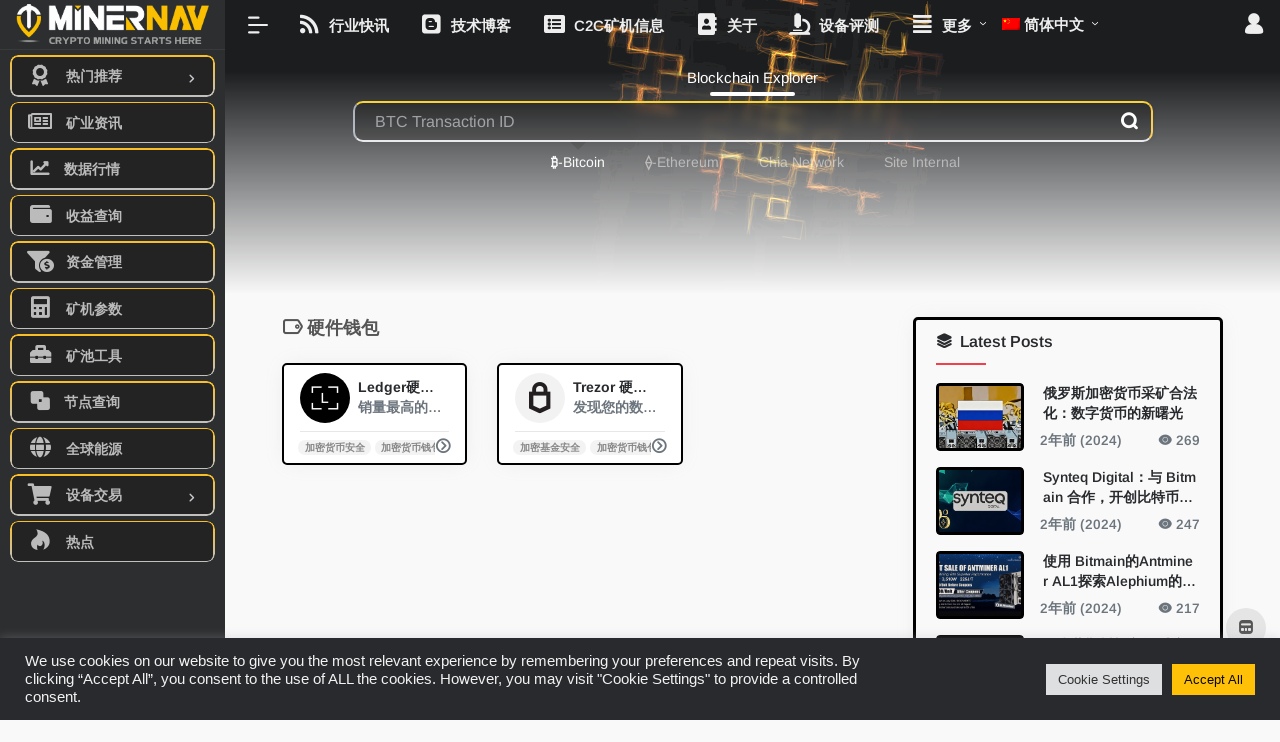

--- FILE ---
content_type: text/html; charset=UTF-8
request_url: https://minernav.com/zh-hans/site-tag/%E7%A1%AC%E4%BB%B6%E9%92%B1%E5%8C%85/
body_size: 16813
content:
<!DOCTYPE html>
<html lang="zh-hans" class="io-white-mode">
<head> 
<script>
    var default_c = "io-white-mode";
    var night = document.cookie.replace(/(?:(?:^|.*;\s*)io_night_mode\s*\=\s*([^;]*).*$)|^.*$/, "$1"); 
    try {
        if (night === "0" || (!night && window.matchMedia("(prefers-color-scheme: dark)").matches)) {
            document.documentElement.classList.add("io-black-mode");
            document.documentElement.classList.remove(default_c);
        } else {
            document.documentElement.classList.remove("io-black-mode");
            document.documentElement.classList.add(default_c);
        }
    } catch (_) {}
</script><meta charset="UTF-8">
<meta name="renderer" content="webkit"/>
<meta name="force-rendering" content="webkit"/>
<meta http-equiv="X-UA-Compatible" content="IE=edge, chrome=1">
<meta name="viewport" content="width=device-width, initial-scale=1.0, minimum-scale=1.0, maximum-scale=1.0, user-scalable=no">
<title>硬件钱包 | 面向加密挖矿的资源导航站 | MinerNav</title>
<meta name="theme-color" content="#f9f9f9" />
<meta name="keywords" content="硬件钱包,面向加密挖矿的资源导航站 | MinerNav" />
<meta name="description" content="Crypto Mining Resources Navigation | Bitcoin ASIC &amp; GPU Miner Services | Crypto Mining Status &amp; News " />
<meta property="og:type" content="article">
<meta property="og:url" content="https://minernav.com/zh-hans/site-tag/%e7%a1%ac%e4%bb%b6%e9%92%b1%e5%8c%85/"/> 
<meta property="og:title" content="硬件钱包 | 面向加密挖矿的资源导航站 | MinerNav">
<meta property="og:description" content="Crypto Mining Resources Navigation | Bitcoin ASIC &amp; GPU Miner Services | Crypto Mining Status &amp; News ">
<meta property="og:image" content="https://minernav.com/wp-content/uploads/2022/08/cropped-android-chrome-512x512-1.png">
<meta property="og:site_name" content="面向加密挖矿的资源导航站 | MinerNav">
<link rel="shortcut icon" href="https://minernav.com/wp-content/uploads/2022/08/favicon-32x32-1.png">
<link rel="apple-touch-icon" href="https://minernav.com/wp-content/uploads/2022/08/apple-touch-icon.png">
<!--[if IE]><script src="https://minernav.com/wp-content/themes/onenav/js/html5.min.js"></script><![endif]-->
<link rel="alternate" hreflang="en" href="https://minernav.com/site-tag/hardware-wallet/" />
<link rel="alternate" hreflang="zh-hans" href="https://minernav.com/zh-hans/site-tag/%e7%a1%ac%e4%bb%b6%e9%92%b1%e5%8c%85/" />
<link rel="alternate" hreflang="es" href="https://minernav.com/es/site-tag/los-monederos-de-hardware/" />
<link rel="alternate" hreflang="fr" href="https://minernav.com/fr/site-tag/portefeuille-de-materiel/" />
<link rel="alternate" hreflang="ar" href="https://minernav.com/ar/site-tag/%d9%85%d8%ad%d9%81%d8%b8%d8%a9-%d8%a7%d9%84%d8%a3%d8%ac%d9%87%d8%b2%d8%a9/" />
<link rel="alternate" hreflang="x-default" href="https://minernav.com/site-tag/hardware-wallet/" />
<meta name="robots" content="index, follow" />
<meta name="googlebot" content="index, follow, max-snippet:-1, max-image-preview:large, max-video-preview:-1" />
<meta name="bingbot" content="index, follow, max-snippet:-1, max-image-preview:large, max-video-preview:-1" />
<link rel="canonical" href="https://minernav.com/zh-hans/site-tag/硬件钱包/" />
<meta property="og:url" content="https://minernav.com/zh-hans/site-tag/硬件钱包/" />
<meta property="og:site_name" content="面向加密挖矿的资源导航站 | MinerNav" />
<meta property="og:locale" content="zh_CN" />
<meta property="og:locale:alternate" content="ar" />
<meta property="og:locale:alternate" content="en_US" />
<meta property="og:locale:alternate" content="es_ES" />
<meta property="og:locale:alternate" content="fr_FR" />
<meta property="og:type" content="object" />
<meta property="og:title" content="硬件钱包 - 面向加密挖矿的资源导航站 | MinerNav" />
<meta property="og:image" content="https://minernav.com/wp-content/uploads/2022/08/cropped-android-chrome-512x512-1.png" />
<meta property="og:image:secure_url" content="https://minernav.com/wp-content/uploads/2022/08/cropped-android-chrome-512x512-1.png" />
<meta property="og:image:width" content="512" />
<meta property="og:image:height" content="512" />
<meta name="twitter:card" content="summary" />
<meta name="twitter:title" content="硬件钱包 - 面向加密挖矿的资源导航站 | MinerNav" />
<link rel='dns-prefetch' href='//cdn.staticfile.org' />
<link href='https://fonts.gstatic.com' crossorigin rel='preconnect' />
<link rel='stylesheet' id='wpo_min-header-0-css'  href='https://minernav.com/wp-content/cache/wpo-minify/1695791275/assets/wpo-minify-header-ea11418b.min.css' type='text/css' media='all' />
<script type='text/javascript' id='wpo_min-header-0-js-extra'>
/* <![CDATA[ */
var wpml_cookies = {"wp-wpml_current_language":{"value":"zh-hans","expires":1,"path":"\/"}};
var wpml_cookies = {"wp-wpml_current_language":{"value":"zh-hans","expires":1,"path":"\/"}};
var Cli_Data = {"nn_cookie_ids":[],"cookielist":[],"non_necessary_cookies":[],"ccpaEnabled":"","ccpaRegionBased":"","ccpaBarEnabled":"","strictlyEnabled":["necessary","obligatoire"],"ccpaType":"gdpr","js_blocking":"1","custom_integration":"","triggerDomRefresh":"","secure_cookies":""};
var cli_cookiebar_settings = {"animate_speed_hide":"500","animate_speed_show":"500","background":"#282a2d","border":"#b1a6a6c2","border_on":"","button_1_button_colour":"#ffc107","button_1_button_hover":"#cc9a06","button_1_link_colour":"#0a0a0a","button_1_as_button":"1","button_1_new_win":"","button_2_button_colour":"#333","button_2_button_hover":"#292929","button_2_link_colour":"#444","button_2_as_button":"","button_2_hidebar":"","button_3_button_colour":"#dedfe0","button_3_button_hover":"#b2b2b3","button_3_link_colour":"#333333","button_3_as_button":"1","button_3_new_win":"","button_4_button_colour":"#dedfe0","button_4_button_hover":"#b2b2b3","button_4_link_colour":"#333333","button_4_as_button":"1","button_7_button_colour":"#ffc107","button_7_button_hover":"#cc9a06","button_7_link_colour":"#0a0a0a","button_7_as_button":"1","button_7_new_win":"","font_family":"Helvetica, sans-serif","header_fix":"","notify_animate_hide":"1","notify_animate_show":"","notify_div_id":"#cookie-law-info-bar","notify_position_horizontal":"right","notify_position_vertical":"bottom","scroll_close":"","scroll_close_reload":"","accept_close_reload":"","reject_close_reload":"","showagain_tab":"","showagain_background":"#fff","showagain_border":"#000","showagain_div_id":"#cookie-law-info-again","showagain_x_position":"100px","text":"#f2f2f2","show_once_yn":"","show_once":"10000","logging_on":"","as_popup":"","popup_overlay":"1","bar_heading_text":"","cookie_bar_as":"banner","popup_showagain_position":"bottom-right","widget_position":"left"};
var log_object = {"ajax_url":"https:\/\/minernav.com\/wp-admin\/admin-ajax.php"};
/* ]]> */
</script>
<script type='text/javascript' src='https://minernav.com/wp-content/cache/wpo-minify/1695791275/assets/wpo-minify-header-ea661799.min.js' id='wpo_min-header-0-js'></script>
<meta name="generator" content="WPML ver:4.5.8 stt:5,59,1,4,45,2;" />
<!-- Google tag (gtag.js) -->
<script async src="https://www.googletagmanager.com/gtag/js?id=G-7Z766Z39KM"></script>
<script async src="https://pagead2.googlesyndication.com/pagead/js/adsbygoogle.js?client=ca-pub-9504667854595209"
     crossorigin="anonymous"></script>

<script>
  window.dataLayer = window.dataLayer || [];
  function gtag(){dataLayer.push(arguments);}
  gtag('js', new Date());

  gtag('config', 'G-7Z766Z39KM');
</script>

<meta name="coinzilla" content="2ec53bb8339034d08702ca847762c428" />

<link rel="icon" type="image/gif" href="favicon.gif" />
<link rel="icon" type="image/png" href="favicon.png" /><style type="text/css" data-source="Grow Social by Mediavine">
				@media screen and ( max-width : 720px ) {
					.dpsp-content-wrapper.dpsp-hide-on-mobile,
					.dpsp-share-text.dpsp-hide-on-mobile,
					.dpsp-content-wrapper .dpsp-network-label {
						display: none;
					}
					.dpsp-has-spacing .dpsp-networks-btns-wrapper li {
						margin:0 2% 10px 0;
					}
					.dpsp-network-btn.dpsp-has-label:not(.dpsp-has-count) {
						max-height: 40px;
						padding: 0;
						justify-content: center;
					}
					.dpsp-content-wrapper.dpsp-size-small .dpsp-network-btn.dpsp-has-label:not(.dpsp-has-count){
						max-height: 32px;
					}
					.dpsp-content-wrapper.dpsp-size-large .dpsp-network-btn.dpsp-has-label:not(.dpsp-has-count){
						max-height: 46px;
					}
				}
			</style><style>.io.icon-fw,.iconfont.icon-fw {
    width: 1.15em;
}
.screenshot-carousel .img_wrapper a{display:contents}
.fancybox-slide--iframe .fancybox-content{max-width :1280px;margin:0}
.fancybox-slide--iframe.fancybox-slide{padding:44px 0}
.navbar-nav .menu-item-286 a{background: #ff8116;border-radius: 50px!important;padding: 5px 10px!important;margin: 5px 0!important;color: #fff!important;}
.navbar-nav .menu-item-286 a i{position: absolute;top: 0;right: -10px;color: #f13522;}
.io-black-mode .navbar-nav .menu-item-286 a{background: #ce9412;}
.io-black-mode .navbar-nav .menu-item-286 a i{color: #fff;}


/* adjust words break and justify */
.panel-body p {word-break: inherit}
/*.panel-body p {word-break: inherit;text-align: justify}*/
/* style adjustments */
.customize-menu .btn-edit{color:#2b2e2f;background:#f9bf00;border-radius:5px;line-height:24px;padding-top:4px}
.customize-menu .btn-edit:hover{background:#2b2e2f;color:#fff}
.slider_menu[sliderTab]{background:rgba(0,0,0,.1);border-radius:5px}
.slider_menu[sliderTab] .anchor{background:#f9bf00;border-radius:5px}
.slider_menu[sliderTab]>.menu>li>a:hover{color:#2b2e2f}
.slider_menu[sliderTab]>.menu>li>a.active{color:#2b2e2f}
.slider_menu.mini_tab[sliderTab]>.menu>li>a{height:33px;line-height:33px;padding:0 12px}
.new-news .news_title{background-color:#fff}
.navbar .navbar-nav li>a{font-size:15px;font-weight:450}
.text-xs{font-size:.85rem!important}

/*blog width adjustment*/
@media (min-width:1200px) {
    #content.container{
        max-width: 92%;
    }
  	.container.container-fluid.customize-width{
  			max-width: 100%;
  	}
    #content.container.container-fluid.customize-width {
       	max-width: 100%;
    }
  	.main-footer.footer-stick.container.container-fluid.customize-width{
  			max-width: 100%;
  	}
}
@media (min-width:1400px) {
    #content.container{
        max-width: 92%;
    }
  	.container.container-fluid.customize-width{
  			max-width: 100%;
  	}
    #content.container.container-fluid.customize-width {
        max-width: 100%;
    }
    .main-footer.footer-stick.container.container-fluid.customize-width{
  			max-width: 100%;
  	}
}

/*slider title text*/
.carousel-caption.d-none.d-md-block{
	font-weight:550;
}
.media-title.d-none.d-md-block.overflowClip_1{
	font-weight:500;
}

/*search box*/
#search-text.form-control.smart-tips.search-key{
	background-color:hsla(47,94%, 66%, 1) ;
	box-shadow: rgba(0, 0, 0, 0.15) 1.95px 1.95px 2.6px;
  height: 41px;
}
.search-type input:checked+label, .search-type input:hover+label{
background-color:hsla(47,94%, 66%, 1) ;
}

.header-big #search-text {
  border-radius: 10px;
  border-top-color: rgb(250 204 21);
  border-right-color: rgb(251 191 36);
  border-left-color: rgb(156 163 175);
  border-bottom-color: rgb(228 228 231);
  border-width: 2px;
}

.header-big #search button {
    position: absolute;
    top: -4px;
    right: 0;
    background: transparent;
    border: 0!important;
    width: unset;
    height: unset;
    margin: 0 9px;
    line-height: 50px;
    border-radius: 3px;
}

@media screen and (min-width: 992px){
	.header-big .s-search {
    margin-top: -30px;
	}
}
@media screen and (min-width: 368px){
	.header-big .s-search {
    margin-top: -30px;
	}
}

@media (min-width: 1400px){
	#content.container.container-fluid.customize-width {
    margin-top: -85px;
	}
}
@media (min-width: 1200px){
	#content.container.container-fluid.customize-width {
    margin-top: -85px;
	}
}
@media (min-width: 768px){
	#content.container.container-fluid.customize-width {
    margin-top: -85px;
    }
}
@media ( max-width:767px){
	#content.container.container-fluid.customize-width {
    margin-top: -40px;
	}
}

/* news box */
@media screen and (max-width: 575.98px){
		.new-news {
    height: 210px;
background-image: linear-gradient(300deg, #f9bf0382 0%, #ffffff 40%);
		}
}
.new-news ul li i {
    color: #f2c235;
}

@media screen and (min-width: 768px) {
    .new-news {
        position: absolute;
        left: .5rem;
        right: 0;
        background-image: linear-gradient(300deg, #f9bf0382 0%, #ffffff 40%);
border: 3px solid #000; /* 添加黑色边框 */ 
overflow: hidden; /* 确保内容不超出圆角 */ 
box-shadow: 0 4px 8px rgba(0,0,0,0.1); /* 添加阴影效果 */
    }
}

@media screen and (max-width: 767.98px) {
    .new-news {
border: 3px solid #000; /* 添加黑色边框 */ 
overflow: hidden; /* 确保内容不超出圆角 */ 
box-shadow: 0 4px 8px rgba(0,0,0,0.1); /* 添加阴影效果 */
    }
}




/*nav bar*/
@media (min-width: 768px){
	.page-header+.placeholder {
    height: 50px;
	}
  .navbar {
    padding: 0 1rem;
    height: 50px;
	}
}
.navbar .navbar-nav li>a {
    font-family: "Arimo";
    font-size: 15px;
    font-weight: 600;
}

.sidebar-nav .logo {
    line-height: 40px;
  	margin-top:3px;
}
.sidebar-logo {
    height: 50px;
}


/*site card logo*/
.url-card .max .url-img {
    width: 50px;
    height: 50px;
}

/* buttlin bar */
.header-big .bulletin-big #bulletin_box {
    max-width: 720px;
}

/* resource part card */
.size-70 {
    width: 190px;
    height: 120px;
}
.app-rounded {
    border-radius: 5%!important;
}

@media (min-width: 1200px){
	#resources.col-xl-4a {
    max-width: 95%;
	}
}
@media (min-width: 1200px){
	#resource-tag.col-xl-4 {
    max-width: 95%;
  }
}
/* resource content part bg setting */
#resource-content.card, .block {
    padding: 25px;
}


/* page feature img left align adjustment */
@media (min-width: 1400px){
	.mx-xxl-n5 {
    margin-left: -1rem !important;
    margin-right: -2rem !important;
	}
}
.app-content .app-ico img {
    width: 250px;
}
.app-rounded {
    border-radius: 2%!important;
}

/* tooltip font  */
.tooltip-inner{
  font-family: "Arimo";
  font-weight: 550;
}

/* book title */
.book-info .info-title {
    display: inline-block;
    width: 100px;
    text-align: justify;
    text-justify: distribute-all-lines;
    -moz-text-align-last: justify;
    text-align-last: justify;
   font-weight: bold;
}

/* img round */
a img.alignnone {
    margin: 5px 0 20px 0;
    border-radius: 5px;
}

.sidebar-nav {
	height: 100%!important;
}

/* main page bg setup */
@media (min-width: 768px) {
    #content.container.container-fluid.customize-width {
        background-image: linear-gradient(300deg, #f9bf0382 0%, #d5d4c626 44%);
    }
}

/* font size and weight adjustment */

 a {
    font-weight: 600;
}

.carousel-caption.d-none.d-md-block {
    font-weight: 600;
}
.panel-body p, .site-content p, .post-content figure {
    font-size: 1.03rem;
}

/* nav bar button */
      /* nav bar button */
    .sidebar-item {
      margin: 5px 10px;
      border-radius: 8px;
      overflow: hidden;
      position: relative;
    }

    .sidebar-item::before {
      content: '';
      position: absolute;
      top: 0;
      left: 0;
      right: 0;
      bottom: 0;
      border-radius: 8px; /* 与外层容器保持一致 */
      padding: 2px;
      background: linear-gradient(to bottom, rgba(251, 191, 36, 1), rgba(255, 255, 255, 0.7));
      -webkit-mask:
              linear-gradient(#fff 0 0) content-box,
              linear-gradient(#fff 0 0);
      -webkit-mask-composite: xor;
      mask-composite: exclude;
      pointer-events: none;
    }

    .sidebar-item a {
      display: block;
      padding: 8px 15px!important; /* 减少右侧内边距，使文字靠左 */
      color: #bbb;
      text-decoration: none;
      transition: all 0.3s ease;
      background-color: #232323;
      border-radius: 6px; /* 稍微小于外层容器 */
      border: none;
      position: relative;
      z-index: 1;
    }

    .sidebar-item a:hover,
    .sidebar-item a:focus,
    .sidebar-item.current-menu-item a {
      background-color: rgb(251, 191, 36);
      color: #000;
      font-weight: bold;
      border-radius: 8px; /* 与外层容器保持一致 */
      margin: -2px; /* 抵消渐变边框的宽度 */
      padding: 10px 17px!important; /* 调整内边距以保持按钮大小 */
    }

    .sidebar-item a:before {
      margin-right: 5px; /* 减少右侧间距 */
      width: 15px; /* 减少图标宽度 */
      display: inline-block;
      text-align: center;
    }

    /* special config*/
    .sidebar-nav .flex-bottom a, .sidebar-menu-inner a {
      margin: 1.5px 2px;
    }

.sidebar-item .sidebar-more {
    z-index: 5;
}



/*add frame */
.swiper {
    border: 3px solid #000;
    overflow: hidden;
    box-shadow: 0 4px 8px rgba(0, 0, 0, 0.1);
}

 .small-banner{
    border: 3px solid #000;
    overflow: hidden;
    box-shadow: 0 4px 8px rgba(0, 0, 0, 0.1);
}

.rounded .media-content{
    border: 3px solid #000;
    overflow: hidden;
    box-shadow: 0 4px 8px rgba(0, 0, 0, 0.1);
}

.url-card .card-body {
    background: transparent;
    border: 2px solid black;
    border-radius: 5px;
}

.io-sidebar-widget{
    background: transparent;
    border: 3px solid black;
    border-radius: 5px;
}

.card-post {
    background: transparent;
    border: 3px solid black;
    border-radius: 5px;
   margin-bottom: 8px;
}

.panel {
    background: transparent;
    border: 3px solid black;
    border-radius: 5px;
}

.list-grid.list-grid-padding .list-item {
    background: transparent;
    border: 3px solid black;
    border-radius: 5px;
}

.footer-text{
    background: transparent;
    border: 3px solid black;
    border-radius: 5px;
}

.comments .card{
    background: transparent;
    border: 3px solid black;
    border-radius: 5px;
}

.media-post-img .media-content {
    border-top: 3px solid black;
    border-bottom: 3px solid black;
    border-left: none;
    border-right: none;
    border-top-left-radius: 3px;
    border-top-right-radius: 3px;
}

.single-top-area {
    background: transparent;
    border: 3px solid black;
    border-radius: 5px;
}

.near-navigation {
    background: transparent;
    border: 3px solid black;
    border-radius: 5px;
}

.card-app.default .media, .card-app.card {
    background: transparent;
    border: 3px solid black;
    border-radius: 5px;
}

.list-title {
    margin-left: 3px;
    margin-right: 3px;
}

/* post heading indicator */
.panel-body h2 {
    border-left: 6px solid #f1404b;
}

/* tab setting related*/
.tab-sites-body {
    justify-content: flex-start;
    background: transparent;
    border: 3px solid black;
    border-radius: 5px;
}
@media screen and (min-width: 768px) {
    .tab-widget-nav .nav-link i {
        font-size: 1.625rem;
    }
}

.tab-widget-content .tab-pane {
    background: #f8e17f99;
    border-radius: 5px;
      overflow: hidden;

}.customize-width{max-width:1900px}.sidebar-nav{width:225px}@media (min-width: 768px){.main-content{margin-left:225px;}.main-content .page-header{left:225px;}}</style><link rel="icon" href="https://minernav.com/wp-content/uploads/2022/08/cropped-android-chrome-512x512-1-32x32.png" sizes="32x32" />
<link rel="icon" href="https://minernav.com/wp-content/uploads/2022/08/cropped-android-chrome-512x512-1-192x192.png" sizes="192x192" />
<link rel="apple-touch-icon" href="https://minernav.com/wp-content/uploads/2022/08/cropped-android-chrome-512x512-1-180x180.png" />
<meta name="msapplication-TileImage" content="https://minernav.com/wp-content/uploads/2022/08/cropped-android-chrome-512x512-1-270x270.png" />
	<!-- Fonts Plugin CSS - https://fontsplugin.com/ -->
	<style>
		/* Cached: February 2, 2026 at 4:01am */
/* cyrillic-ext */
@font-face {
  font-family: 'Arimo';
  font-style: italic;
  font-weight: 400;
  font-display: swap;
  src: url(https://fonts.gstatic.com/s/arimo/v35/P5sCzZCDf9_T_10c9C5kiK-u.woff2) format('woff2');
  unicode-range: U+0460-052F, U+1C80-1C8A, U+20B4, U+2DE0-2DFF, U+A640-A69F, U+FE2E-FE2F;
}
/* cyrillic */
@font-face {
  font-family: 'Arimo';
  font-style: italic;
  font-weight: 400;
  font-display: swap;
  src: url(https://fonts.gstatic.com/s/arimo/v35/P5sCzZCDf9_T_10c9CdkiK-u.woff2) format('woff2');
  unicode-range: U+0301, U+0400-045F, U+0490-0491, U+04B0-04B1, U+2116;
}
/* greek-ext */
@font-face {
  font-family: 'Arimo';
  font-style: italic;
  font-weight: 400;
  font-display: swap;
  src: url(https://fonts.gstatic.com/s/arimo/v35/P5sCzZCDf9_T_10c9C9kiK-u.woff2) format('woff2');
  unicode-range: U+1F00-1FFF;
}
/* greek */
@font-face {
  font-family: 'Arimo';
  font-style: italic;
  font-weight: 400;
  font-display: swap;
  src: url(https://fonts.gstatic.com/s/arimo/v35/P5sCzZCDf9_T_10c9CBkiK-u.woff2) format('woff2');
  unicode-range: U+0370-0377, U+037A-037F, U+0384-038A, U+038C, U+038E-03A1, U+03A3-03FF;
}
/* hebrew */
@font-face {
  font-family: 'Arimo';
  font-style: italic;
  font-weight: 400;
  font-display: swap;
  src: url(https://fonts.gstatic.com/s/arimo/v35/P5sCzZCDf9_T_10c9CFkiK-u.woff2) format('woff2');
  unicode-range: U+0307-0308, U+0590-05FF, U+200C-2010, U+20AA, U+25CC, U+FB1D-FB4F;
}
/* vietnamese */
@font-face {
  font-family: 'Arimo';
  font-style: italic;
  font-weight: 400;
  font-display: swap;
  src: url(https://fonts.gstatic.com/s/arimo/v35/P5sCzZCDf9_T_10c9CxkiK-u.woff2) format('woff2');
  unicode-range: U+0102-0103, U+0110-0111, U+0128-0129, U+0168-0169, U+01A0-01A1, U+01AF-01B0, U+0300-0301, U+0303-0304, U+0308-0309, U+0323, U+0329, U+1EA0-1EF9, U+20AB;
}
/* latin-ext */
@font-face {
  font-family: 'Arimo';
  font-style: italic;
  font-weight: 400;
  font-display: swap;
  src: url(https://fonts.gstatic.com/s/arimo/v35/P5sCzZCDf9_T_10c9C1kiK-u.woff2) format('woff2');
  unicode-range: U+0100-02BA, U+02BD-02C5, U+02C7-02CC, U+02CE-02D7, U+02DD-02FF, U+0304, U+0308, U+0329, U+1D00-1DBF, U+1E00-1E9F, U+1EF2-1EFF, U+2020, U+20A0-20AB, U+20AD-20C0, U+2113, U+2C60-2C7F, U+A720-A7FF;
}
/* latin */
@font-face {
  font-family: 'Arimo';
  font-style: italic;
  font-weight: 400;
  font-display: swap;
  src: url(https://fonts.gstatic.com/s/arimo/v35/P5sCzZCDf9_T_10c9CNkiA.woff2) format('woff2');
  unicode-range: U+0000-00FF, U+0131, U+0152-0153, U+02BB-02BC, U+02C6, U+02DA, U+02DC, U+0304, U+0308, U+0329, U+2000-206F, U+20AC, U+2122, U+2191, U+2193, U+2212, U+2215, U+FEFF, U+FFFD;
}
/* cyrillic-ext */
@font-face {
  font-family: 'Arimo';
  font-style: italic;
  font-weight: 500;
  font-display: swap;
  src: url(https://fonts.gstatic.com/s/arimo/v35/P5sCzZCDf9_T_10c9C5kiK-u.woff2) format('woff2');
  unicode-range: U+0460-052F, U+1C80-1C8A, U+20B4, U+2DE0-2DFF, U+A640-A69F, U+FE2E-FE2F;
}
/* cyrillic */
@font-face {
  font-family: 'Arimo';
  font-style: italic;
  font-weight: 500;
  font-display: swap;
  src: url(https://fonts.gstatic.com/s/arimo/v35/P5sCzZCDf9_T_10c9CdkiK-u.woff2) format('woff2');
  unicode-range: U+0301, U+0400-045F, U+0490-0491, U+04B0-04B1, U+2116;
}
/* greek-ext */
@font-face {
  font-family: 'Arimo';
  font-style: italic;
  font-weight: 500;
  font-display: swap;
  src: url(https://fonts.gstatic.com/s/arimo/v35/P5sCzZCDf9_T_10c9C9kiK-u.woff2) format('woff2');
  unicode-range: U+1F00-1FFF;
}
/* greek */
@font-face {
  font-family: 'Arimo';
  font-style: italic;
  font-weight: 500;
  font-display: swap;
  src: url(https://fonts.gstatic.com/s/arimo/v35/P5sCzZCDf9_T_10c9CBkiK-u.woff2) format('woff2');
  unicode-range: U+0370-0377, U+037A-037F, U+0384-038A, U+038C, U+038E-03A1, U+03A3-03FF;
}
/* hebrew */
@font-face {
  font-family: 'Arimo';
  font-style: italic;
  font-weight: 500;
  font-display: swap;
  src: url(https://fonts.gstatic.com/s/arimo/v35/P5sCzZCDf9_T_10c9CFkiK-u.woff2) format('woff2');
  unicode-range: U+0307-0308, U+0590-05FF, U+200C-2010, U+20AA, U+25CC, U+FB1D-FB4F;
}
/* vietnamese */
@font-face {
  font-family: 'Arimo';
  font-style: italic;
  font-weight: 500;
  font-display: swap;
  src: url(https://fonts.gstatic.com/s/arimo/v35/P5sCzZCDf9_T_10c9CxkiK-u.woff2) format('woff2');
  unicode-range: U+0102-0103, U+0110-0111, U+0128-0129, U+0168-0169, U+01A0-01A1, U+01AF-01B0, U+0300-0301, U+0303-0304, U+0308-0309, U+0323, U+0329, U+1EA0-1EF9, U+20AB;
}
/* latin-ext */
@font-face {
  font-family: 'Arimo';
  font-style: italic;
  font-weight: 500;
  font-display: swap;
  src: url(https://fonts.gstatic.com/s/arimo/v35/P5sCzZCDf9_T_10c9C1kiK-u.woff2) format('woff2');
  unicode-range: U+0100-02BA, U+02BD-02C5, U+02C7-02CC, U+02CE-02D7, U+02DD-02FF, U+0304, U+0308, U+0329, U+1D00-1DBF, U+1E00-1E9F, U+1EF2-1EFF, U+2020, U+20A0-20AB, U+20AD-20C0, U+2113, U+2C60-2C7F, U+A720-A7FF;
}
/* latin */
@font-face {
  font-family: 'Arimo';
  font-style: italic;
  font-weight: 500;
  font-display: swap;
  src: url(https://fonts.gstatic.com/s/arimo/v35/P5sCzZCDf9_T_10c9CNkiA.woff2) format('woff2');
  unicode-range: U+0000-00FF, U+0131, U+0152-0153, U+02BB-02BC, U+02C6, U+02DA, U+02DC, U+0304, U+0308, U+0329, U+2000-206F, U+20AC, U+2122, U+2191, U+2193, U+2212, U+2215, U+FEFF, U+FFFD;
}
/* cyrillic-ext */
@font-face {
  font-family: 'Arimo';
  font-style: italic;
  font-weight: 600;
  font-display: swap;
  src: url(https://fonts.gstatic.com/s/arimo/v35/P5sCzZCDf9_T_10c9C5kiK-u.woff2) format('woff2');
  unicode-range: U+0460-052F, U+1C80-1C8A, U+20B4, U+2DE0-2DFF, U+A640-A69F, U+FE2E-FE2F;
}
/* cyrillic */
@font-face {
  font-family: 'Arimo';
  font-style: italic;
  font-weight: 600;
  font-display: swap;
  src: url(https://fonts.gstatic.com/s/arimo/v35/P5sCzZCDf9_T_10c9CdkiK-u.woff2) format('woff2');
  unicode-range: U+0301, U+0400-045F, U+0490-0491, U+04B0-04B1, U+2116;
}
/* greek-ext */
@font-face {
  font-family: 'Arimo';
  font-style: italic;
  font-weight: 600;
  font-display: swap;
  src: url(https://fonts.gstatic.com/s/arimo/v35/P5sCzZCDf9_T_10c9C9kiK-u.woff2) format('woff2');
  unicode-range: U+1F00-1FFF;
}
/* greek */
@font-face {
  font-family: 'Arimo';
  font-style: italic;
  font-weight: 600;
  font-display: swap;
  src: url(https://fonts.gstatic.com/s/arimo/v35/P5sCzZCDf9_T_10c9CBkiK-u.woff2) format('woff2');
  unicode-range: U+0370-0377, U+037A-037F, U+0384-038A, U+038C, U+038E-03A1, U+03A3-03FF;
}
/* hebrew */
@font-face {
  font-family: 'Arimo';
  font-style: italic;
  font-weight: 600;
  font-display: swap;
  src: url(https://fonts.gstatic.com/s/arimo/v35/P5sCzZCDf9_T_10c9CFkiK-u.woff2) format('woff2');
  unicode-range: U+0307-0308, U+0590-05FF, U+200C-2010, U+20AA, U+25CC, U+FB1D-FB4F;
}
/* vietnamese */
@font-face {
  font-family: 'Arimo';
  font-style: italic;
  font-weight: 600;
  font-display: swap;
  src: url(https://fonts.gstatic.com/s/arimo/v35/P5sCzZCDf9_T_10c9CxkiK-u.woff2) format('woff2');
  unicode-range: U+0102-0103, U+0110-0111, U+0128-0129, U+0168-0169, U+01A0-01A1, U+01AF-01B0, U+0300-0301, U+0303-0304, U+0308-0309, U+0323, U+0329, U+1EA0-1EF9, U+20AB;
}
/* latin-ext */
@font-face {
  font-family: 'Arimo';
  font-style: italic;
  font-weight: 600;
  font-display: swap;
  src: url(https://fonts.gstatic.com/s/arimo/v35/P5sCzZCDf9_T_10c9C1kiK-u.woff2) format('woff2');
  unicode-range: U+0100-02BA, U+02BD-02C5, U+02C7-02CC, U+02CE-02D7, U+02DD-02FF, U+0304, U+0308, U+0329, U+1D00-1DBF, U+1E00-1E9F, U+1EF2-1EFF, U+2020, U+20A0-20AB, U+20AD-20C0, U+2113, U+2C60-2C7F, U+A720-A7FF;
}
/* latin */
@font-face {
  font-family: 'Arimo';
  font-style: italic;
  font-weight: 600;
  font-display: swap;
  src: url(https://fonts.gstatic.com/s/arimo/v35/P5sCzZCDf9_T_10c9CNkiA.woff2) format('woff2');
  unicode-range: U+0000-00FF, U+0131, U+0152-0153, U+02BB-02BC, U+02C6, U+02DA, U+02DC, U+0304, U+0308, U+0329, U+2000-206F, U+20AC, U+2122, U+2191, U+2193, U+2212, U+2215, U+FEFF, U+FFFD;
}
/* cyrillic-ext */
@font-face {
  font-family: 'Arimo';
  font-style: italic;
  font-weight: 700;
  font-display: swap;
  src: url(https://fonts.gstatic.com/s/arimo/v35/P5sCzZCDf9_T_10c9C5kiK-u.woff2) format('woff2');
  unicode-range: U+0460-052F, U+1C80-1C8A, U+20B4, U+2DE0-2DFF, U+A640-A69F, U+FE2E-FE2F;
}
/* cyrillic */
@font-face {
  font-family: 'Arimo';
  font-style: italic;
  font-weight: 700;
  font-display: swap;
  src: url(https://fonts.gstatic.com/s/arimo/v35/P5sCzZCDf9_T_10c9CdkiK-u.woff2) format('woff2');
  unicode-range: U+0301, U+0400-045F, U+0490-0491, U+04B0-04B1, U+2116;
}
/* greek-ext */
@font-face {
  font-family: 'Arimo';
  font-style: italic;
  font-weight: 700;
  font-display: swap;
  src: url(https://fonts.gstatic.com/s/arimo/v35/P5sCzZCDf9_T_10c9C9kiK-u.woff2) format('woff2');
  unicode-range: U+1F00-1FFF;
}
/* greek */
@font-face {
  font-family: 'Arimo';
  font-style: italic;
  font-weight: 700;
  font-display: swap;
  src: url(https://fonts.gstatic.com/s/arimo/v35/P5sCzZCDf9_T_10c9CBkiK-u.woff2) format('woff2');
  unicode-range: U+0370-0377, U+037A-037F, U+0384-038A, U+038C, U+038E-03A1, U+03A3-03FF;
}
/* hebrew */
@font-face {
  font-family: 'Arimo';
  font-style: italic;
  font-weight: 700;
  font-display: swap;
  src: url(https://fonts.gstatic.com/s/arimo/v35/P5sCzZCDf9_T_10c9CFkiK-u.woff2) format('woff2');
  unicode-range: U+0307-0308, U+0590-05FF, U+200C-2010, U+20AA, U+25CC, U+FB1D-FB4F;
}
/* vietnamese */
@font-face {
  font-family: 'Arimo';
  font-style: italic;
  font-weight: 700;
  font-display: swap;
  src: url(https://fonts.gstatic.com/s/arimo/v35/P5sCzZCDf9_T_10c9CxkiK-u.woff2) format('woff2');
  unicode-range: U+0102-0103, U+0110-0111, U+0128-0129, U+0168-0169, U+01A0-01A1, U+01AF-01B0, U+0300-0301, U+0303-0304, U+0308-0309, U+0323, U+0329, U+1EA0-1EF9, U+20AB;
}
/* latin-ext */
@font-face {
  font-family: 'Arimo';
  font-style: italic;
  font-weight: 700;
  font-display: swap;
  src: url(https://fonts.gstatic.com/s/arimo/v35/P5sCzZCDf9_T_10c9C1kiK-u.woff2) format('woff2');
  unicode-range: U+0100-02BA, U+02BD-02C5, U+02C7-02CC, U+02CE-02D7, U+02DD-02FF, U+0304, U+0308, U+0329, U+1D00-1DBF, U+1E00-1E9F, U+1EF2-1EFF, U+2020, U+20A0-20AB, U+20AD-20C0, U+2113, U+2C60-2C7F, U+A720-A7FF;
}
/* latin */
@font-face {
  font-family: 'Arimo';
  font-style: italic;
  font-weight: 700;
  font-display: swap;
  src: url(https://fonts.gstatic.com/s/arimo/v35/P5sCzZCDf9_T_10c9CNkiA.woff2) format('woff2');
  unicode-range: U+0000-00FF, U+0131, U+0152-0153, U+02BB-02BC, U+02C6, U+02DA, U+02DC, U+0304, U+0308, U+0329, U+2000-206F, U+20AC, U+2122, U+2191, U+2193, U+2212, U+2215, U+FEFF, U+FFFD;
}
/* cyrillic-ext */
@font-face {
  font-family: 'Arimo';
  font-style: normal;
  font-weight: 400;
  font-display: swap;
  src: url(https://fonts.gstatic.com/s/arimo/v35/P5sMzZCDf9_T_10UxCF8jA.woff2) format('woff2');
  unicode-range: U+0460-052F, U+1C80-1C8A, U+20B4, U+2DE0-2DFF, U+A640-A69F, U+FE2E-FE2F;
}
/* cyrillic */
@font-face {
  font-family: 'Arimo';
  font-style: normal;
  font-weight: 400;
  font-display: swap;
  src: url(https://fonts.gstatic.com/s/arimo/v35/P5sMzZCDf9_T_10dxCF8jA.woff2) format('woff2');
  unicode-range: U+0301, U+0400-045F, U+0490-0491, U+04B0-04B1, U+2116;
}
/* greek-ext */
@font-face {
  font-family: 'Arimo';
  font-style: normal;
  font-weight: 400;
  font-display: swap;
  src: url(https://fonts.gstatic.com/s/arimo/v35/P5sMzZCDf9_T_10VxCF8jA.woff2) format('woff2');
  unicode-range: U+1F00-1FFF;
}
/* greek */
@font-face {
  font-family: 'Arimo';
  font-style: normal;
  font-weight: 400;
  font-display: swap;
  src: url(https://fonts.gstatic.com/s/arimo/v35/P5sMzZCDf9_T_10axCF8jA.woff2) format('woff2');
  unicode-range: U+0370-0377, U+037A-037F, U+0384-038A, U+038C, U+038E-03A1, U+03A3-03FF;
}
/* hebrew */
@font-face {
  font-family: 'Arimo';
  font-style: normal;
  font-weight: 400;
  font-display: swap;
  src: url(https://fonts.gstatic.com/s/arimo/v35/P5sMzZCDf9_T_10bxCF8jA.woff2) format('woff2');
  unicode-range: U+0307-0308, U+0590-05FF, U+200C-2010, U+20AA, U+25CC, U+FB1D-FB4F;
}
/* vietnamese */
@font-face {
  font-family: 'Arimo';
  font-style: normal;
  font-weight: 400;
  font-display: swap;
  src: url(https://fonts.gstatic.com/s/arimo/v35/P5sMzZCDf9_T_10WxCF8jA.woff2) format('woff2');
  unicode-range: U+0102-0103, U+0110-0111, U+0128-0129, U+0168-0169, U+01A0-01A1, U+01AF-01B0, U+0300-0301, U+0303-0304, U+0308-0309, U+0323, U+0329, U+1EA0-1EF9, U+20AB;
}
/* latin-ext */
@font-face {
  font-family: 'Arimo';
  font-style: normal;
  font-weight: 400;
  font-display: swap;
  src: url(https://fonts.gstatic.com/s/arimo/v35/P5sMzZCDf9_T_10XxCF8jA.woff2) format('woff2');
  unicode-range: U+0100-02BA, U+02BD-02C5, U+02C7-02CC, U+02CE-02D7, U+02DD-02FF, U+0304, U+0308, U+0329, U+1D00-1DBF, U+1E00-1E9F, U+1EF2-1EFF, U+2020, U+20A0-20AB, U+20AD-20C0, U+2113, U+2C60-2C7F, U+A720-A7FF;
}
/* latin */
@font-face {
  font-family: 'Arimo';
  font-style: normal;
  font-weight: 400;
  font-display: swap;
  src: url(https://fonts.gstatic.com/s/arimo/v35/P5sMzZCDf9_T_10ZxCE.woff2) format('woff2');
  unicode-range: U+0000-00FF, U+0131, U+0152-0153, U+02BB-02BC, U+02C6, U+02DA, U+02DC, U+0304, U+0308, U+0329, U+2000-206F, U+20AC, U+2122, U+2191, U+2193, U+2212, U+2215, U+FEFF, U+FFFD;
}
/* cyrillic-ext */
@font-face {
  font-family: 'Arimo';
  font-style: normal;
  font-weight: 500;
  font-display: swap;
  src: url(https://fonts.gstatic.com/s/arimo/v35/P5sMzZCDf9_T_10UxCF8jA.woff2) format('woff2');
  unicode-range: U+0460-052F, U+1C80-1C8A, U+20B4, U+2DE0-2DFF, U+A640-A69F, U+FE2E-FE2F;
}
/* cyrillic */
@font-face {
  font-family: 'Arimo';
  font-style: normal;
  font-weight: 500;
  font-display: swap;
  src: url(https://fonts.gstatic.com/s/arimo/v35/P5sMzZCDf9_T_10dxCF8jA.woff2) format('woff2');
  unicode-range: U+0301, U+0400-045F, U+0490-0491, U+04B0-04B1, U+2116;
}
/* greek-ext */
@font-face {
  font-family: 'Arimo';
  font-style: normal;
  font-weight: 500;
  font-display: swap;
  src: url(https://fonts.gstatic.com/s/arimo/v35/P5sMzZCDf9_T_10VxCF8jA.woff2) format('woff2');
  unicode-range: U+1F00-1FFF;
}
/* greek */
@font-face {
  font-family: 'Arimo';
  font-style: normal;
  font-weight: 500;
  font-display: swap;
  src: url(https://fonts.gstatic.com/s/arimo/v35/P5sMzZCDf9_T_10axCF8jA.woff2) format('woff2');
  unicode-range: U+0370-0377, U+037A-037F, U+0384-038A, U+038C, U+038E-03A1, U+03A3-03FF;
}
/* hebrew */
@font-face {
  font-family: 'Arimo';
  font-style: normal;
  font-weight: 500;
  font-display: swap;
  src: url(https://fonts.gstatic.com/s/arimo/v35/P5sMzZCDf9_T_10bxCF8jA.woff2) format('woff2');
  unicode-range: U+0307-0308, U+0590-05FF, U+200C-2010, U+20AA, U+25CC, U+FB1D-FB4F;
}
/* vietnamese */
@font-face {
  font-family: 'Arimo';
  font-style: normal;
  font-weight: 500;
  font-display: swap;
  src: url(https://fonts.gstatic.com/s/arimo/v35/P5sMzZCDf9_T_10WxCF8jA.woff2) format('woff2');
  unicode-range: U+0102-0103, U+0110-0111, U+0128-0129, U+0168-0169, U+01A0-01A1, U+01AF-01B0, U+0300-0301, U+0303-0304, U+0308-0309, U+0323, U+0329, U+1EA0-1EF9, U+20AB;
}
/* latin-ext */
@font-face {
  font-family: 'Arimo';
  font-style: normal;
  font-weight: 500;
  font-display: swap;
  src: url(https://fonts.gstatic.com/s/arimo/v35/P5sMzZCDf9_T_10XxCF8jA.woff2) format('woff2');
  unicode-range: U+0100-02BA, U+02BD-02C5, U+02C7-02CC, U+02CE-02D7, U+02DD-02FF, U+0304, U+0308, U+0329, U+1D00-1DBF, U+1E00-1E9F, U+1EF2-1EFF, U+2020, U+20A0-20AB, U+20AD-20C0, U+2113, U+2C60-2C7F, U+A720-A7FF;
}
/* latin */
@font-face {
  font-family: 'Arimo';
  font-style: normal;
  font-weight: 500;
  font-display: swap;
  src: url(https://fonts.gstatic.com/s/arimo/v35/P5sMzZCDf9_T_10ZxCE.woff2) format('woff2');
  unicode-range: U+0000-00FF, U+0131, U+0152-0153, U+02BB-02BC, U+02C6, U+02DA, U+02DC, U+0304, U+0308, U+0329, U+2000-206F, U+20AC, U+2122, U+2191, U+2193, U+2212, U+2215, U+FEFF, U+FFFD;
}
/* cyrillic-ext */
@font-face {
  font-family: 'Arimo';
  font-style: normal;
  font-weight: 600;
  font-display: swap;
  src: url(https://fonts.gstatic.com/s/arimo/v35/P5sMzZCDf9_T_10UxCF8jA.woff2) format('woff2');
  unicode-range: U+0460-052F, U+1C80-1C8A, U+20B4, U+2DE0-2DFF, U+A640-A69F, U+FE2E-FE2F;
}
/* cyrillic */
@font-face {
  font-family: 'Arimo';
  font-style: normal;
  font-weight: 600;
  font-display: swap;
  src: url(https://fonts.gstatic.com/s/arimo/v35/P5sMzZCDf9_T_10dxCF8jA.woff2) format('woff2');
  unicode-range: U+0301, U+0400-045F, U+0490-0491, U+04B0-04B1, U+2116;
}
/* greek-ext */
@font-face {
  font-family: 'Arimo';
  font-style: normal;
  font-weight: 600;
  font-display: swap;
  src: url(https://fonts.gstatic.com/s/arimo/v35/P5sMzZCDf9_T_10VxCF8jA.woff2) format('woff2');
  unicode-range: U+1F00-1FFF;
}
/* greek */
@font-face {
  font-family: 'Arimo';
  font-style: normal;
  font-weight: 600;
  font-display: swap;
  src: url(https://fonts.gstatic.com/s/arimo/v35/P5sMzZCDf9_T_10axCF8jA.woff2) format('woff2');
  unicode-range: U+0370-0377, U+037A-037F, U+0384-038A, U+038C, U+038E-03A1, U+03A3-03FF;
}
/* hebrew */
@font-face {
  font-family: 'Arimo';
  font-style: normal;
  font-weight: 600;
  font-display: swap;
  src: url(https://fonts.gstatic.com/s/arimo/v35/P5sMzZCDf9_T_10bxCF8jA.woff2) format('woff2');
  unicode-range: U+0307-0308, U+0590-05FF, U+200C-2010, U+20AA, U+25CC, U+FB1D-FB4F;
}
/* vietnamese */
@font-face {
  font-family: 'Arimo';
  font-style: normal;
  font-weight: 600;
  font-display: swap;
  src: url(https://fonts.gstatic.com/s/arimo/v35/P5sMzZCDf9_T_10WxCF8jA.woff2) format('woff2');
  unicode-range: U+0102-0103, U+0110-0111, U+0128-0129, U+0168-0169, U+01A0-01A1, U+01AF-01B0, U+0300-0301, U+0303-0304, U+0308-0309, U+0323, U+0329, U+1EA0-1EF9, U+20AB;
}
/* latin-ext */
@font-face {
  font-family: 'Arimo';
  font-style: normal;
  font-weight: 600;
  font-display: swap;
  src: url(https://fonts.gstatic.com/s/arimo/v35/P5sMzZCDf9_T_10XxCF8jA.woff2) format('woff2');
  unicode-range: U+0100-02BA, U+02BD-02C5, U+02C7-02CC, U+02CE-02D7, U+02DD-02FF, U+0304, U+0308, U+0329, U+1D00-1DBF, U+1E00-1E9F, U+1EF2-1EFF, U+2020, U+20A0-20AB, U+20AD-20C0, U+2113, U+2C60-2C7F, U+A720-A7FF;
}
/* latin */
@font-face {
  font-family: 'Arimo';
  font-style: normal;
  font-weight: 600;
  font-display: swap;
  src: url(https://fonts.gstatic.com/s/arimo/v35/P5sMzZCDf9_T_10ZxCE.woff2) format('woff2');
  unicode-range: U+0000-00FF, U+0131, U+0152-0153, U+02BB-02BC, U+02C6, U+02DA, U+02DC, U+0304, U+0308, U+0329, U+2000-206F, U+20AC, U+2122, U+2191, U+2193, U+2212, U+2215, U+FEFF, U+FFFD;
}
/* cyrillic-ext */
@font-face {
  font-family: 'Arimo';
  font-style: normal;
  font-weight: 700;
  font-display: swap;
  src: url(https://fonts.gstatic.com/s/arimo/v35/P5sMzZCDf9_T_10UxCF8jA.woff2) format('woff2');
  unicode-range: U+0460-052F, U+1C80-1C8A, U+20B4, U+2DE0-2DFF, U+A640-A69F, U+FE2E-FE2F;
}
/* cyrillic */
@font-face {
  font-family: 'Arimo';
  font-style: normal;
  font-weight: 700;
  font-display: swap;
  src: url(https://fonts.gstatic.com/s/arimo/v35/P5sMzZCDf9_T_10dxCF8jA.woff2) format('woff2');
  unicode-range: U+0301, U+0400-045F, U+0490-0491, U+04B0-04B1, U+2116;
}
/* greek-ext */
@font-face {
  font-family: 'Arimo';
  font-style: normal;
  font-weight: 700;
  font-display: swap;
  src: url(https://fonts.gstatic.com/s/arimo/v35/P5sMzZCDf9_T_10VxCF8jA.woff2) format('woff2');
  unicode-range: U+1F00-1FFF;
}
/* greek */
@font-face {
  font-family: 'Arimo';
  font-style: normal;
  font-weight: 700;
  font-display: swap;
  src: url(https://fonts.gstatic.com/s/arimo/v35/P5sMzZCDf9_T_10axCF8jA.woff2) format('woff2');
  unicode-range: U+0370-0377, U+037A-037F, U+0384-038A, U+038C, U+038E-03A1, U+03A3-03FF;
}
/* hebrew */
@font-face {
  font-family: 'Arimo';
  font-style: normal;
  font-weight: 700;
  font-display: swap;
  src: url(https://fonts.gstatic.com/s/arimo/v35/P5sMzZCDf9_T_10bxCF8jA.woff2) format('woff2');
  unicode-range: U+0307-0308, U+0590-05FF, U+200C-2010, U+20AA, U+25CC, U+FB1D-FB4F;
}
/* vietnamese */
@font-face {
  font-family: 'Arimo';
  font-style: normal;
  font-weight: 700;
  font-display: swap;
  src: url(https://fonts.gstatic.com/s/arimo/v35/P5sMzZCDf9_T_10WxCF8jA.woff2) format('woff2');
  unicode-range: U+0102-0103, U+0110-0111, U+0128-0129, U+0168-0169, U+01A0-01A1, U+01AF-01B0, U+0300-0301, U+0303-0304, U+0308-0309, U+0323, U+0329, U+1EA0-1EF9, U+20AB;
}
/* latin-ext */
@font-face {
  font-family: 'Arimo';
  font-style: normal;
  font-weight: 700;
  font-display: swap;
  src: url(https://fonts.gstatic.com/s/arimo/v35/P5sMzZCDf9_T_10XxCF8jA.woff2) format('woff2');
  unicode-range: U+0100-02BA, U+02BD-02C5, U+02C7-02CC, U+02CE-02D7, U+02DD-02FF, U+0304, U+0308, U+0329, U+1D00-1DBF, U+1E00-1E9F, U+1EF2-1EFF, U+2020, U+20A0-20AB, U+20AD-20C0, U+2113, U+2C60-2C7F, U+A720-A7FF;
}
/* latin */
@font-face {
  font-family: 'Arimo';
  font-style: normal;
  font-weight: 700;
  font-display: swap;
  src: url(https://fonts.gstatic.com/s/arimo/v35/P5sMzZCDf9_T_10ZxCE.woff2) format('woff2');
  unicode-range: U+0000-00FF, U+0131, U+0152-0153, U+02BB-02BC, U+02C6, U+02DA, U+02DC, U+0304, U+0308, U+0329, U+2000-206F, U+20AC, U+2122, U+2191, U+2193, U+2212, U+2215, U+FEFF, U+FFFD;
}

:root {
--font-base: Arimo;
--font-headings: Arimo;
--font-input: Arimo;
}
body, #content, .entry-content, .post-content, .page-content, .post-excerpt, .entry-summary, .entry-excerpt, .widget-area, .widget, .sidebar, #sidebar, footer, .footer, #footer, .site-footer {
font-family: "Arimo";
font-style: normal;
font-weight: 500;
 }
#site-title, .site-title, #site-title a, .site-title a, .entry-title, .entry-title a, h1, h2, h3, h4, h5, h6, .widget-title, .elementor-heading-title {
font-family: "Arimo";
font-style: normal;
font-weight: 600;
 }
button, .button, input, select, textarea, .wp-block-button, .wp-block-button__link {
font-family: "Arimo";
font-style: normal;
font-weight: 600;
 }
.menu, .page_item a, .menu-item a, .wp-block-navigation, .wp-block-navigation-item__content {
font-family: "Arimo";
font-weight: 600;
 }
.entry-content, .entry-content p, .post-content, .page-content, .post-excerpt, .entry-summary, .entry-excerpt, .excerpt, .excerpt p, .type-post p, .type-page p, .wp-block-post-content, .wp-block-post-excerpt, .elementor, .elementor p {
font-family: "Arimo";
font-weight: 400;
 }
.wp-block-post-title, .wp-block-post-title a, .entry-title, .entry-title a, .post-title, .post-title a, .page-title, .entry-content h1, #content h1, .type-post h1, .type-page h1, .elementor h1 {
font-family: "Arimo";
font-weight: 600;
 }
blockquote, .wp-block-quote, blockquote p, .wp-block-quote p {
font-family: "Arimo";
 }
.widget-title, .widget-area h1, .widget-area h2, .widget-area h3, .widget-area h4, .widget-area h5, .widget-area h6, #secondary h1, #secondary h2, #secondary h3, #secondary h4, #secondary h5, #secondary h6 {
font-family: "Arimo";
font-weight: 600;
 }
.widget-area, .widget, .sidebar, #sidebar, #secondary {
font-family: "Arimo";
font-weight: 600;
 }
	</style>
	<!-- Fonts Plugin CSS -->
	<!-- 自定义代码 -->
<script>document.body.style.zoom =0.9;
        const contentElement = document.querySelector('.content');

        window.addEventListener('scroll', function() {
            const scaleFactor = 1 / zoomFactor;
            const scrollX = window.scrollX * (scaleFactor - 1);
            const scrollY = window.scrollY * (scaleFactor - 1);

            contentElement.style.transform = `translate(${scrollX}px, ${scrollY}px)`;
        });
</script><!-- end 自定义代码 -->
</head> 
<body class="archive tax-sitetag term-658 sidebar_right">
<div id="loading"><style>
    .loader{--size:32px;--duration:800ms;width:32px;transform-style:preserve-3d;transform-origin:50% 50%;transform:rotateX(60deg) rotateZ(45deg) rotateY(0deg) translateZ(0px);position:relative}
    .loader .box{width:32px;height:32px;transform-style:preserve-3d;position:absolute;top:0;left:0}
    .loader .box:nth-child(1){transform:translate(100%,0);animation:box1 800ms linear infinite}
    .loader .box:nth-child(2){transform:translate(0,100%);animation:box2 800ms linear infinite}
    .loader .box:nth-child(3){transform:translate(100%,100%);animation:box3 800ms linear infinite}
    .loader .box:nth-child(4){transform:translate(200%,0);animation:box4 800ms linear infinite}
    .loader .box > div{--translateZ:calc(var(--size) / 2);--rotateY:0deg;--rotateX:0deg;background:#f65c5c;width:100%;height:100%;transform:rotateY(var(--rotateY)) rotateX(var(--rotateX)) translateZ(var(--translateZ));position:absolute;top:auto;right:auto;bottom:auto;left:auto}
    .loader .box > div:nth-child(1){top:0;left:0}
    .loader .box > div:nth-child(2){background:#f21414;right:0;--rotateY:90deg}
    .loader .box > div:nth-child(3){background:#f54444;--rotateX:-90deg}
    .loader .box > div:nth-child(4){background:rgba(165,100,100,.15);top:0;left:0;--translateZ:calc(var(--size) * 3 * -1)}
    @keyframes box1{0%,50%{transform:translate(100%,0)}
    100%{transform:translate(200%,0)}
    }@keyframes box2{0%{transform:translate(0,100%)}
    50%{transform:translate(0,0)}
    100%{transform:translate(100%,0)}
    }@keyframes box3{0%,50%{transform:translate(100%,100%)}
    100%{transform:translate(0,100%)}
    }@keyframes box4{0%{transform:translate(200%,0)}
    50%{transform:translate(200%,100%)}
    100%{transform:translate(100%,100%)}
    }
</style>
<div class="loader">
    <div class="box">
        <div></div>
        <div></div>
        <div></div>
        <div></div>
    </div>
    <div class="box">
        <div></div>
        <div></div>
        <div></div>
        <div></div>
    </div>
    <div class="box">
        <div></div>
        <div></div>
        <div></div>
        <div></div>
    </div>
    <div class="box">
        <div></div>
        <div></div>
        <div></div>
        <div></div>
    </div>
</div></div>        <div id="sidebar" class="sticky sidebar-nav fade">
            <div id="zoom-adjust" class="modal-dialog h-100  sidebar-nav-inner">
                <div class="sidebar-logo border-bottom border-color">
                    <!-- logo -->
                    <div class="logo overflow-hidden">
                                                <a href="https://minernav.com/zh-hans/" class="logo-expanded">
                            <img src="https://minernav.com/wp-content/uploads/2022/08/minernav_light_hor.png" height="40" class="d-none" alt="面向加密挖矿的资源导航站 | MinerNav">
                            <img src="https://minernav.com/wp-content/uploads/2022/08/minernav_dark_hor.png" height="40"  alt="面向加密挖矿的资源导航站 | MinerNav">
                        </a>
                        <a href="https://minernav.com/zh-hans/" class="logo-collapsed">
                            <img src="https://minernav.com/wp-content/uploads/2022/08/单LOGO.png" height="40" class="d-none" alt="面向加密挖矿的资源导航站 | MinerNav">
                            <img src="https://minernav.com/wp-content/uploads/2022/08/单LOGO_DARK.png" height="40"  alt="面向加密挖矿的资源导航站 | MinerNav">
                        </a>
                    </div>
                    <!-- logo end -->
                </div>
                <div class="sidebar-menu flex-fill">
                    <div class="sidebar-scroll" >
                        <div class="sidebar-menu-inner">
                            <ul> 
                                                                                                        <li class="sidebar-item">
                                                                                        <a href="https://minernav.com/zh-hans//#term-331" class="" data-change="https://minernav.com/zh-hans//#term-331">
                                                <i class="fas fa-award icon-fw icon-lg"></i>
                                                <span>热门推荐</span>
                                            </a>
                                            <i class="iconfont icon-arrow-r-m sidebar-more text-sm"></i>
                                            <ul >
                                             
                                                <li>
                                                    <a href="https://minernav.com/zh-hans//#term-336" class=""><span>行业热门</span></a>
                                                </li>
                                             
                                                <li>
                                                    <a href="https://minernav.com/zh-hans//#term-342" class=""><span>大家喜欢</span></a>
                                                </li>
                                             
                                                <li>
                                                    <a href="https://minernav.com/zh-hans//#term-345" class=""><span>最近添加</span></a>
                                                </li>
                                             
                                                <li>
                                                    <a href="https://minernav.com/zh-hans//#term-338" class=""><span>MinerNav推荐</span></a>
                                                </li>
                                                                                        </ul>
                                        </li>
                                                                        <li class="sidebar-item">
                                            <a href="https://minernav.com/zh-hans//#term-320" class="">
                                                <i class="far fa-newspaper icon-fw icon-lg"></i>
                                                <span>矿业资讯</span>
                                            </a>
                                        </li> 
                                                                            <li class="sidebar-item">
                                            <a href="https://minernav.com/zh-hans//#term-285" class="">
                                                <i class="iconfont icon-zouxiang icon-fw icon-lg"></i>
                                                <span>数据行情</span>
                                            </a>
                                        </li> 
                                                                            <li class="sidebar-item">
                                            <a href="https://minernav.com/zh-hans//#term-286" class="">
                                                <i class="fas fa-wallet icon-fw icon-lg"></i>
                                                <span>收益查询</span>
                                            </a>
                                        </li> 
                                                                            <li class="sidebar-item">
                                            <a href="https://minernav.com/zh-hans//#term-449" class="">
                                                <i class="fas fa-funnel-dollar icon-fw icon-lg"></i>
                                                <span>资金管理</span>
                                            </a>
                                        </li> 
                                                                            <li class="sidebar-item">
                                            <a href="https://minernav.com/zh-hans//#term-292" class="">
                                                <i class="fas fa-calculator icon-fw icon-lg"></i>
                                                <span>矿机参数</span>
                                            </a>
                                        </li> 
                                                                            <li class="sidebar-item">
                                            <a href="https://minernav.com/zh-hans//#term-321" class="">
                                                <i class="fas fa-toolbox icon-fw icon-lg"></i>
                                                <span>矿池工具</span>
                                            </a>
                                        </li> 
                                                                            <li class="sidebar-item">
                                            <a href="https://minernav.com/zh-hans//#term-326" class="">
                                                <i class="iconfont icon-related icon-fw icon-lg"></i>
                                                <span>节点查询</span>
                                            </a>
                                        </li> 
                                                                            <li class="sidebar-item">
                                            <a href="https://minernav.com/zh-hans//#term-291" class="">
                                                <i class="fas fa-globe icon-fw icon-lg"></i>
                                                <span>全球能源</span>
                                            </a>
                                        </li> 
                                                                            <li class="sidebar-item">
                                                                                        <a href="https://minernav.com/zh-hans//#term-287" class="" data-change="https://minernav.com/zh-hans//#term-287">
                                                <i class="fas fa-shopping-cart icon-fw icon-lg"></i>
                                                <span>设备交易</span>
                                            </a>
                                            <i class="iconfont icon-arrow-r-m sidebar-more text-sm"></i>
                                            <ul >
                                             
                                                <li>
                                                    <a href="https://minernav.com/zh-hans//#term-288" class=""><span>算力交易</span></a>
                                                </li>
                                             
                                                <li>
                                                    <a href="https://minernav.com/zh-hans//#term-290" class=""><span>矿机采购</span></a>
                                                </li>
                                             
                                                <li>
                                                    <a href="https://minernav.com/zh-hans//#term-289" class=""><span>矿机C2C交易</span></a>
                                                </li>
                                                                                        </ul>
                                        </li>
                                                                        <li class="sidebar-item">
                                            <a href="https://minernav.com/zh-hans//#term-986" class="">
                                                <i class="fab fa-hotjar icon-fw icon-lg"></i>
                                                <span>热点</span>
                                            </a>
                                        </li> 
                                     
                            </ul>
                        </div>
                    </div>
                </div>
                <div class="border-top py-2 border-color">
                    <div class="flex-bottom">
                        <ul> 
                            <li id="menu-item-2076" class="menu-item menu-item-type-post_type menu-item-object-page menu-item-2076 sidebar-item"><a href="https://minernav.com/zh-hans/site-submit/">
        <i class="fas fa-arrow-alt-circle-up icon-fw icon-lg"></i>
                <span>网站提交</span></a></li>
 
                        </ul>
                    </div>
                </div>
            </div>
        </div>
        <div class="main-content flex-fill">    <div class="big-header-banner header-nav">
        <div id="header" class="page-header sticky">
            <div class="navbar navbar-expand-md">
                <div class="container-fluid p-0 position-relative">
                    <div class="position-absolute w-100 text-center">
                        <a href="https://minernav.com/zh-hans/" class="navbar-brand d-md-none m-0" title="面向加密挖矿的资源导航站 | MinerNav">
                            <img src="https://minernav.com/wp-content/uploads/2022/08/minernav_light_hor.png" class="logo-light" alt="面向加密挖矿的资源导航站 | MinerNav" height="30">
                            <img src="https://minernav.com/wp-content/uploads/2022/08/minernav_dark_hor.png" class="logo-dark d-none" alt="面向加密挖矿的资源导航站 | MinerNav" height="30">
                        </a>
                    </div>
                    <div class="nav-item d-md-none mobile-menu py-2 position-relative"><a href="javascript:" id="sidebar-switch" data-toggle="modal" data-target="#sidebar"><i class="iconfont icon-classification icon-lg"></i></a></div>                    <div class="collapse navbar-collapse order-2 order-md-1">
                        <div class="header-mini-btn">
                            <label>
                                <input id="mini-button" type="checkbox" checked="checked">
                                <svg viewBox="0 0 100 100" xmlns="http://www.w3.org/2000/svg"> 
                                    <path class="line--1" d="M0 40h62c18 0 18-20-17 5L31 55"></path>
                                    <path class="line--2" d="M0 50h80"></path>
                                    <path class="line--3" d="M0 60h62c18 0 18 20-17-5L31 45"></path>
                                </svg>
                            </label>
                        
                        </div>
                                                <ul class="navbar-nav navbar-top site-menu mr-4">
                            <li id="menu-item-2032" class="menu-item menu-item-type-custom menu-item-object-custom menu-item-2032"><a href="https://minernav.com/zh-hans/news/">
        <i class="fas fa-rss icon-fw icon-lg"></i>
                <span>行业快讯</span></a></li>
<li id="menu-item-2034" class="menu-item menu-item-type-post_type menu-item-object-page menu-item-2034"><a href="https://minernav.com/zh-hans/blogs/">
        <i class="fab fa-blogger icon-fw icon-lg"></i>
                <span>技术博客</span></a></li>
<li id="menu-item-4987" class="menu-item menu-item-type-custom menu-item-object-custom menu-item-4987"><a href="https://minernav.com/rigs/c2c-miner-info-market/">
        <i class="fas fa-list-alt icon-fw icon-lg"></i>
                <span>C2C矿机信息</span></a></li>
<li id="menu-item-2053" class="menu-item menu-item-type-post_type menu-item-object-page menu-item-2053"><a href="https://minernav.com/zh-hans/about/">
        <i class="fas fa-address-book icon-fw icon-lg"></i>
                <span>关于</span></a></li>
<li id="menu-item-2033" class="menu-item menu-item-type-custom menu-item-object-custom menu-item-2033"><a href="https://minernav.com/zh-hans/crypto-miner-testing/">
        <i class="fas fa-microscope icon-fw icon-lg"></i>
                <span>设备评测</span></a></li>
<li id="menu-item-1557" class="menu-item menu-item-type-custom menu-item-object-custom menu-item-has-children menu-item-1557"><a href="#">
        <i class="fas fa-align-justify icon-fw icon-lg"></i>
                <span>更多</span></a>
<ul class="sub-menu">
	<li class="menu-item menu-item-type-post_type menu-item-object-page menu-item-2076"><a href="https://minernav.com/zh-hans/site-submit/">
        <i class="fas fa-arrow-alt-circle-up icon-fw icon-lg"></i>
                <span>网站提交</span></a></li>
</ul>
</li>
<li id="menu-item-wpml-ls-186-zh-hans" class="menu-item wpml-ls-slot-186 wpml-ls-item wpml-ls-item-zh-hans wpml-ls-current-language wpml-ls-menu-item menu-item-type-wpml_ls_menu_item menu-item-object-wpml_ls_menu_item menu-item-has-children menu-item-wpml-ls-186-zh-hans"><a title="简体中文" href="https://minernav.com/zh-hans/site-tag/%e7%a1%ac%e4%bb%b6%e9%92%b1%e5%8c%85/"><img
            class="wpml-ls-flag"
            src="https://minernav.com/wp-content/plugins/sitepress-multilingual-cms/res/flags/zh.png"
            alt=""
            
            
    /><span class="wpml-ls-native" lang="zh-hans">简体中文</span></a>
<ul class="sub-menu">
	<li id="menu-item-wpml-ls-186-en" class="menu-item wpml-ls-slot-186 wpml-ls-item wpml-ls-item-en wpml-ls-menu-item wpml-ls-first-item menu-item-type-wpml_ls_menu_item menu-item-object-wpml_ls_menu_item menu-item-wpml-ls-186-en"><a title="English" href="https://minernav.com/site-tag/hardware-wallet/"><img
            class="wpml-ls-flag"
            src="https://minernav.com/wp-content/plugins/sitepress-multilingual-cms/res/flags/en.png"
            alt=""
            
            
    /><span class="wpml-ls-native" lang="en">English</span></a></li>
	<li id="menu-item-wpml-ls-186-es" class="menu-item wpml-ls-slot-186 wpml-ls-item wpml-ls-item-es wpml-ls-menu-item menu-item-type-wpml_ls_menu_item menu-item-object-wpml_ls_menu_item menu-item-wpml-ls-186-es"><a title="Español" href="https://minernav.com/es/site-tag/los-monederos-de-hardware/"><img
            class="wpml-ls-flag"
            src="https://minernav.com/wp-content/plugins/sitepress-multilingual-cms/res/flags/es.png"
            alt=""
            
            
    /><span class="wpml-ls-native" lang="es">Español</span></a></li>
	<li id="menu-item-wpml-ls-186-fr" class="menu-item wpml-ls-slot-186 wpml-ls-item wpml-ls-item-fr wpml-ls-menu-item menu-item-type-wpml_ls_menu_item menu-item-object-wpml_ls_menu_item menu-item-wpml-ls-186-fr"><a title="Français" href="https://minernav.com/fr/site-tag/portefeuille-de-materiel/"><img
            class="wpml-ls-flag"
            src="https://minernav.com/wp-content/plugins/sitepress-multilingual-cms/res/flags/fr.png"
            alt=""
            
            
    /><span class="wpml-ls-native" lang="fr">Français</span></a></li>
	<li id="menu-item-wpml-ls-186-ar" class="menu-item wpml-ls-slot-186 wpml-ls-item wpml-ls-item-ar wpml-ls-menu-item wpml-ls-last-item menu-item-type-wpml_ls_menu_item menu-item-object-wpml_ls_menu_item menu-item-wpml-ls-186-ar"><a title="العربية" href="https://minernav.com/ar/site-tag/%d9%85%d8%ad%d9%81%d8%b8%d8%a9-%d8%a7%d9%84%d8%a3%d8%ac%d9%87%d8%b2%d8%a9/"><img
            class="wpml-ls-flag"
            src="https://minernav.com/wp-content/plugins/sitepress-multilingual-cms/res/flags/ar.png"
            alt=""
            
            
    /><span class="wpml-ls-native" lang="ar">العربية</span></a></li>
</ul>
</li>
 
                        </ul>
                    </div>
                    <ul class="nav navbar-menu text-xs order-1 order-md-2 position-relative">
                                                                            <li class="nav-login ml-3 ml-md-4">
                                <a href="https://minernav.com/zh-hans/login/?redirect_to=https://minernav.com/zh-hans/zh-hans/site-tag/%E7%A1%AC%E4%BB%B6%E9%92%B1%E5%8C%85/" title="登录"><i class="iconfont icon-user icon-lg"></i></a>
                            </li>
                                                                                            </ul>
                </div>
            </div>
        </div>
        <div class="placeholder"></div>
            </div>
<div class="header-big  bg-gradual canvas-fx mb-4" ><iframe class="canvas-bg" scrolling="no" sandbox="allow-scripts allow-same-origin" src="https://minernav.com/wp-content/themes/onenav/fx/io-fx02.html"></iframe> 
<div class="s-search">
<div id="search" class="s-search mx-auto">
        <div id="search-list-menu" class="">
        <div class="s-type text-center">
            <div class="s-type-list big tab-auto-scrollbar overflow-x-auto">
                <div class="anchor" style="position: absolute; left: 50%; opacity: 0;"></div>
                <label for="type-btcscan" class="active" data-page="home" data-id="group-01-blockchain-explorer"><span>Blockchain Explorer</span></label>            </div>
        </div>
    </div>
    <form action="https://minernav.com/zh-hans/?s=" method="get" target="_blank" class="super-search-fm">
        <input type="text" id="search-text" class="form-control smart-tips search-key" zhannei="" placeholder="输入关键字搜索" style="outline:0" autocomplete="off" data-status="true">
        <button type="submit"><i class="iconfont icon-search"></i></button>
    </form> 
    <div id="search-list" class="hide-type-list">
                <div class="search-group justify-content-center group-01-blockchain-explorer s-current"><ul class="search-type tab-auto-scrollbar overflow-x-auto"><li><input checked="checked" hidden type="radio" name="type" data-page="home" id="type-btcscan" value="https://www.blockchain.com/btc/tx/%s%" data-placeholder="BTC Transaction ID"><label for="type-btcscan"><span class="text-muted"><b>₿</b>-Bitcoin</span></label></li><li><input hidden type="radio" name="type" data-page="home" id="type-etherscan" value="https://etherscan.io/tx/%s%" data-placeholder="ETH Transaction ID"><label for="type-etherscan"><span class="text-muted"><b>⟠</b>-Ethereum</span></label></li><li><input hidden type="radio" name="type" data-page="home" id="type-chiascan" value="https://xchscan.com/zh/txns/%s%" data-placeholder="XCH Transaction ID"><label for="type-chiascan"><span class="text-muted">Chia Network</span></label></li><li><input hidden type="radio" name="type" data-page="home" id="type-site-internal" value="https://minernav.com/?post_type=sites&amp;s=%s%" data-placeholder="Site Internal"><label for="type-site-internal"><span class="text-muted">Site Internal</span></label></li></ul></div>    </div>
    <div class="card search-smart-tips" style="display: none">
        <ul></ul>
    </div>
</div>
</div>
</div>      <div id="content" class="container container-lg">
        <div class="content-wrap">
            <div class="content-layout">
                <h4 class="text-gray text-lg mb-4">
                    <i class="site-tag iconfont icon-tag icon-lg mr-1" id="硬件钱包"></i>硬件钱包                </h4>
                <div class="row">  
                                                <div class="url-card col-sm-6 col-md-4 col-lg-6 col-xl-4  ">
                            
        <div class="url-body max ">    
            <a href="https://minernav.com/zh-hans//go/?url=aHR0cHM6Ly93d3cubGVkZ2VyLmNvbS8%3D" target="_blank" rel="external nofollow" data-id="2265" data-url="https://www.ledger.com" class="card is-views mb-4 site-2265" data-toggle="tooltip" data-placement="bottom"  title="销量最高的硬件加密钱包">
                <div class="card-body py-2 px-3">
                    <div class="url-content align-items-center d-flex flex-fill">
                                                <div class="url-img rounded-circle mr-2 d-flex align-items-center justify-content-center">
                        <img class=" unfancybox" src="https://minernav.com/wp-content/uploads/2022/08/ledger_logo.jpeg"  height="auto" alt="Ledger硬件钱包"> 
                        </div>
                                                <div class="url-info flex-fill">
                            <div class="text-sm overflowClip_1">
                            <strong>Ledger硬件钱包</strong>
                            </div>
                            <p class="overflowClip_1 text-muted text-xs">销量最高的硬件加密钱包</p>
                        </div>
                    </div>
                    <div class="url-like"> 
                        <div class="text-muted text-xs text-center mr-1"> 
                            <span class="views"><i class="iconfont icon-chakan"></i>446</span><span class="btn-like pl-2 " data-action="post_star" data-post_type="sites" data-id="2265" data-ticket="22ad51ad6a" ><i class="star-ico iconfont icon-collection-line"></i> <span class="star-count-2265">0</span></span>                            
                        </div>
                    </div>
                    <div class="url-goto-after mt-2"> 
                    </div>
                </div>
            </a> 
            <div class="url-goto px-3 pb-1">
                <div class="d-flex align-items-center" style="white-space:nowrap">
                    <div class="tga text-xs py-1">
                    <span class="mr-1"><a href="https://minernav.com/zh-hans/site-tag/%e5%8a%a0%e5%af%86%e8%b4%a7%e5%b8%81%e5%ae%89%e5%85%a8/" rel="tag">加密货币安全</a></span><span class="mr-1"><a href="https://minernav.com/zh-hans/site-tag/%e5%8a%a0%e5%af%86%e8%b4%a7%e5%b8%81%e9%92%b1%e5%8c%85/" rel="tag">加密货币钱包</a></span><span class="mr-1"><a href="https://minernav.com/zh-hans/site-tag/%e6%af%94%e7%89%b9%e5%b8%81/" rel="tag">比特币</a></span><span class="mr-1"><a href="https://minernav.com/zh-hans/site-tag/%e6%af%94%e7%89%b9%e5%b8%81%e9%92%b1%e5%8c%85/" rel="tag">比特币钱包</a></span>                    </div>
                                        <a href="https://minernav.com/zh-hans/site/ledger/"   title="详情" class="togo text-center text-muted " data-id="2265" data-toggle="tooltip" data-placement="right"><i class="iconfont icon-goto"></i></a>
                                    </div>
            </div>
        </div>
                            </div>
                                                    <div class="url-card col-sm-6 col-md-4 col-lg-6 col-xl-4  ">
                            
        <div class="url-body max ">    
            <a href="https://minernav.com/zh-hans//go/?url=aHR0cHM6Ly90cmV6b3IuaW8v" target="_blank" rel="external nofollow" data-id="2609" data-url="https://trezor.io" class="card is-views mb-4 site-2609" data-toggle="tooltip" data-placement="bottom"  title="发现您的数字资产的安全保险库。 无后顾之忧地存储比特币、莱特币、密码、登录名和密钥。">
                <div class="card-body py-2 px-3">
                    <div class="url-content align-items-center d-flex flex-fill">
                                                <div class="url-img rounded-circle mr-2 d-flex align-items-center justify-content-center">
                        <img class=" unfancybox" src="https://minernav.com/wp-content/uploads/2022/09/71fde-trezor.io.png"  height="auto" alt="Trezor 硬件钱包"> 
                        </div>
                                                <div class="url-info flex-fill">
                            <div class="text-sm overflowClip_1">
                            <strong>Trezor 硬件钱包</strong>
                            </div>
                            <p class="overflowClip_1 text-muted text-xs">发现您的数字资产的安全保险库。 无后顾之忧地存储比特币、莱特币、密码、登录名和密钥。</p>
                        </div>
                    </div>
                    <div class="url-like"> 
                        <div class="text-muted text-xs text-center mr-1"> 
                            <span class="views"><i class="iconfont icon-chakan"></i>605</span><span class="btn-like pl-2 " data-action="post_star" data-post_type="sites" data-id="2609" data-ticket="22ad51ad6a" ><i class="star-ico iconfont icon-collection-line"></i> <span class="star-count-2609">0</span></span>                            
                        </div>
                    </div>
                    <div class="url-goto-after mt-2"> 
                    </div>
                </div>
            </a> 
            <div class="url-goto px-3 pb-1">
                <div class="d-flex align-items-center" style="white-space:nowrap">
                    <div class="tga text-xs py-1">
                    <span class="mr-1"><a href="https://minernav.com/zh-hans/site-tag/%e5%8a%a0%e5%af%86%e5%9f%ba%e9%87%91%e5%ae%89%e5%85%a8/" rel="tag">加密基金安全</a></span><span class="mr-1"><a href="https://minernav.com/zh-hans/site-tag/%e5%8a%a0%e5%af%86%e8%b4%a7%e5%b8%81%e9%92%b1%e5%8c%85-zh-hans/" rel="tag">加密货币钱包</a></span><span class="mr-1"><a href="https://minernav.com/zh-hans/site-tag/%e7%a1%ac%e4%bb%b6%e9%92%b1%e5%8c%85/" rel="tag">硬件钱包</a></span>                    </div>
                                        <a href="https://minernav.com/zh-hans/site/trezor-%e7%a1%ac%e4%bb%b6%e9%92%b1%e5%8c%85/"   title="详情" class="togo text-center text-muted " data-id="2609" data-toggle="tooltip" data-placement="right"><i class="iconfont icon-goto"></i></a>
                                    </div>
            </div>
        </div>
                            </div>
                                        </div>  
                <div class="posts-nav mb-4">
                                    </div>
            </div> 
        </div>
        <div class="sidebar sidebar-tools d-none d-lg-block">
		
	
			<div id="new_cat-2" class="card io-sidebar-widget new_cat"><div class="card-header widget-header"><h3 class="text-md mb-0"><i class="mr-2 iconfont icon-category"></i>Latest Posts</h3></div> 
    <div class="card-body"> 
        <div class="list-grid list-rounded my-n2">
                                    <div class="list-item py-2">
                                <div class="media media-3x2 rounded col-4 mr-3">
                                        <a class="media-content" href="https://minernav.com/zh-hans/news/russias-crypto-mining-legalization-a-new-dawn-for-digital-currency/"  title="俄罗斯加密货币采矿合法化：数字货币的新曙光" style="background-image: url(https://minernav.com/wp-content/uploads/2024/08/russia-crypto-mining.png);"></a>
                                    </div>
                                <div class="list-content py-0">
                    <div class="list-body">
                        <a href="https://minernav.com/zh-hans/news/russias-crypto-mining-legalization-a-new-dawn-for-digital-currency/" class="list-title overflowClip_2"  rel="bookmark">俄罗斯加密货币采矿合法化：数字货币的新曙光</a>
                    </div>
                    <div class="list-footer">
                        <div class="d-flex flex-fill text-muted text-xs">
                            <time class="d-inline-block">2年前 (2024)</time>
                            <div class="flex-fill"></div>
                            <span class="views"><i class="iconfont icon-chakan"></i> 269</span>                        </div>
                    </div>
                </div>
            </div>
                        <div class="list-item py-2">
                                <div class="media media-3x2 rounded col-4 mr-3">
                                        <a class="media-content" href="https://minernav.com/zh-hans/news/synteq-digital-pioneering-the-future-of-bitcoin-mining-with-bitmain-partnership/"  title="Synteq Digital：与 Bitmain 合作，开创比特币挖矿的未来" style="background-image: url(https://minernav.com/wp-content/uploads/2024/07/synteq-crypto-mining.png);"></a>
                                    </div>
                                <div class="list-content py-0">
                    <div class="list-body">
                        <a href="https://minernav.com/zh-hans/news/synteq-digital-pioneering-the-future-of-bitcoin-mining-with-bitmain-partnership/" class="list-title overflowClip_2"  rel="bookmark">Synteq Digital：与 Bitmain 合作，开创比特币挖矿的未来</a>
                    </div>
                    <div class="list-footer">
                        <div class="d-flex flex-fill text-muted text-xs">
                            <time class="d-inline-block">2年前 (2024)</time>
                            <div class="flex-fill"></div>
                            <span class="views"><i class="iconfont icon-chakan"></i> 247</span>                        </div>
                    </div>
                </div>
            </div>
                        <div class="list-item py-2">
                                <div class="media media-3x2 rounded col-4 mr-3">
                                        <a class="media-content" href="https://minernav.com/zh-hans/news/exploring-the-new-horizons-of-alephium-mining-with-bitmains-antminer-al1/"  title="使用 Bitmain的Antminer AL1探索Alephium的开采新视野" style="background-image: url(https://minernav.com/wp-content/uploads/2024/07/bitmain-alph-miner-al1-2.png);"></a>
                                    </div>
                                <div class="list-content py-0">
                    <div class="list-body">
                        <a href="https://minernav.com/zh-hans/news/exploring-the-new-horizons-of-alephium-mining-with-bitmains-antminer-al1/" class="list-title overflowClip_2"  rel="bookmark">使用 Bitmain的Antminer AL1探索Alephium的开采新视野</a>
                    </div>
                    <div class="list-footer">
                        <div class="d-flex flex-fill text-muted text-xs">
                            <time class="d-inline-block">2年前 (2024)</time>
                            <div class="flex-fill"></div>
                            <span class="views"><i class="iconfont icon-chakan"></i> 217</span>                        </div>
                    </div>
                </div>
            </div>
                        <div class="list-item py-2">
                                <div class="media media-3x2 rounded col-4 mr-3">
                                        <a class="media-content" href="https://minernav.com/zh-hans/news/texas-crypto-miners-turn-to-ai-a-new-frontier-in-diversification/"  title="德克萨斯州加密货币矿工转向人工智能：多元化的新领域" style="background-image: url(https://minernav.com/wp-content/uploads/2024/07/crypto-ai.png);"></a>
                                    </div>
                                <div class="list-content py-0">
                    <div class="list-body">
                        <a href="https://minernav.com/zh-hans/news/texas-crypto-miners-turn-to-ai-a-new-frontier-in-diversification/" class="list-title overflowClip_2"  rel="bookmark">德克萨斯州加密货币矿工转向人工智能：多元化的新领域</a>
                    </div>
                    <div class="list-footer">
                        <div class="d-flex flex-fill text-muted text-xs">
                            <time class="d-inline-block">2年前 (2024)</time>
                            <div class="flex-fill"></div>
                            <span class="views"><i class="iconfont icon-chakan"></i> 252</span>                        </div>
                    </div>
                </div>
            </div>
                        <div class="list-item py-2">
                                <div class="media media-3x2 rounded col-4 mr-3">
                                        <a class="media-content" href="https://minernav.com/zh-hans/news/loka-mining-launches-institutional-bitcoin-mining-pool/"  title="洛卡矿业推出机构比特币矿池" style="background-image: url(https://minernav.com/wp-content/uploads/2024/07/loka-minging-pool.png);"></a>
                                    </div>
                                <div class="list-content py-0">
                    <div class="list-body">
                        <a href="https://minernav.com/zh-hans/news/loka-mining-launches-institutional-bitcoin-mining-pool/" class="list-title overflowClip_2"  rel="bookmark">洛卡矿业推出机构比特币矿池</a>
                    </div>
                    <div class="list-footer">
                        <div class="d-flex flex-fill text-muted text-xs">
                            <time class="d-inline-block">2年前 (2024)</time>
                            <div class="flex-fill"></div>
                            <span class="views"><i class="iconfont icon-chakan"></i> 67</span>                        </div>
                    </div>
                </div>
            </div>
                                </div>
    </div>

    </div>	</div>
    </div>
 
<div class="main-footer footer-stick container container-fluid customize-width pt-4 pb-3 footer-type-big">

    <div class="footer-inner card rounded-xl m-0">
        <div class="footer-text card-body text-muted text-center text-md-left">
                        <div class="row my-4">
                                <div class="col-12 col-md-4 mb-4 mb-md-0">
                    <a class="footer-logo" href="https://minernav.com/zh-hans/" title="面向加密挖矿的资源导航站 | MinerNav">
                        <img src="https://minernav.com/wp-content/uploads/2022/08/minernav_light_hor.png" class="logo-light mb-3" alt="面向加密挖矿的资源导航站 | MinerNav" height="40">
                        <img src="https://minernav.com/wp-content/uploads/2022/08/minernav_dark_hor.png" class="logo-dark d-none mb-3" alt="面向加密挖矿的资源导航站 | MinerNav" height="40">
                    </a>
                    <div class="text-sm">MinerNav provides comprehensive resources discovery and navigation for the crypto mining industry, a domain information aggregation platform integrating data, news, technology, resources, sourcing and miner maintenance, efficient collaboration, serving crypto mining users, and providing professional and practical guidance.</div>
                </div>
                                <div class="col-12 col-md-5 mb-4 mb-md-0"> 
                    <p class="footer-links text-sm mb-3"><a href="https://www.minernav.com/">Link Request</a>
<a href="https://minernav.com/privacy-policy/">Privacy Policy</a>
<a href="https://minernav.com/terms-and-conditions/">Terms and Conditions</a>
<a href="https://www.minernav.com/about/">About</a></p>                                        <div class="footer-social">
                        <a class="rounded-circle bg-light" href="https://t.me/minernav_group_en" target="_blank"  data-toggle="tooltip" data-placement="top" title="Telegram" rel="external noopener nofollow">
                                    <i class="fab fa-telegram-plane"></i>
                                </a><a class="rounded-circle bg-light" href="https://twitter.com/MinerNavigation" target="_blank"  data-toggle="tooltip" data-placement="top" title="Twitter" rel="external noopener nofollow">
                                    <i class="fab fa-twitter"></i>
                                </a><a class="rounded-circle bg-light" href="https://www.youtube.com/channel/UCK0dNzQrQSkaKnMBrBUWx3g" target="_blank"  data-toggle="tooltip" data-placement="top" title="Youtube" rel="external noopener nofollow">
                                    <i class="fab fa-youtube"></i>
                                </a><a class="rounded-circle bg-light" href="" target="_blank"  data-toggle="tooltip" data-placement="top" title="Discord" rel="external noopener nofollow">
                                    <i class="fab fa-discord"></i>
                                </a><a class="rounded-circle bg-light" href="mailto:support@minernav.com" target="_blank"  data-toggle="tooltip" data-placement="top" title="Email" rel="external noopener nofollow">
                                    <i class="iconfont icon-gonggao4"></i>
                                </a>                    </div>
                </div>
                                <div class="col-12 col-md-3 text-md-right mb-4 mb-md-0">
                                    <div class="footer-mini-img" data-toggle="tooltip" title="Minernav Telegram">
                        <p class="bg-light rounded-lg p-1">
                            <img class=" " src="https://minernav.com/wp-content/uploads/2022/08/minernav_tg.png" alt="Minernav Telegram面向加密挖矿的资源导航站 | MinerNav">
                        </p>
                        <span class="text-muted text-ss mt-2">Minernav Telegram</span>
                    </div>
                                    <div class="footer-mini-img" data-toggle="tooltip" title="Telegram Group">
                        <p class="bg-light rounded-lg p-1">
                            <img class=" " src="https://minernav.com/wp-content/uploads/2022/08/minernav_tg_group.png" alt="Telegram Group面向加密挖矿的资源导航站 | MinerNav">
                        </p>
                        <span class="text-muted text-ss mt-2">Telegram Group</span>
                    </div>
                                </div>
                            </div>
                        <div class="footer-copyright text-xs">
            <p style="text-align: left;"><span style="font-size: 10pt;">Links: <a href="https://www.theblockbeats.info/" target="_blank" rel="noopener nofollow"> Blockbeats </a><a href="https://cryptoslate.com/" target="_blank" rel="noopener nofollow"> CryptoSlate </a></span></p>
<p style="text-align: right;">Copyright © 2024 <a title="Miner Navigation" href="https://minernav.com/" rel="home">Miner Navigation</a></p>&nbsp;&nbsp;            </div>
        </div>
    </div>
</div>
</div><!-- main-content end -->

<footer>
    <div id="footer-tools" class="d-flex flex-column">
        <a href="javascript:" id="go-to-up" class="btn rounded-circle go-up m-1" rel="go-top">
            <i class="iconfont icon-to-up"></i>
        </a>
                                                <a href="https://minernav.com/zh-hans/bookmark/" class="btn rounded-circle m-1" data-toggle="tooltip" data-placement="left" title="mini 书签">
            <i class="iconfont icon-minipanel"></i>
        </a>
                        <a href="javascript:" id="switch-mode" class="btn rounded-circle switch-dark-mode m-1" data-toggle="tooltip" data-placement="left" title="夜间模式">
            <i class="mode-ico iconfont icon-light"></i>
        </a>
            </div>
</footer>
<!--googleoff: all--><div id="cookie-law-info-bar" data-nosnippet="true"><span><div class="cli-bar-container cli-style-v2"><div class="cli-bar-message">We use cookies on our website to give you the most relevant experience by remembering your preferences and repeat visits. By clicking “Accept All”, you consent to the use of ALL the cookies. However, you may visit "Cookie Settings" to provide a controlled consent.</div><div class="cli-bar-btn_container"><a role='button' class="medium cli-plugin-button cli-plugin-main-button cli_settings_button" style="margin:0px 5px 0px 0px">Cookie Settings</a><a id="wt-cli-accept-all-btn" role='button' data-cli_action="accept_all" class="wt-cli-element medium cli-plugin-button wt-cli-accept-all-btn cookie_action_close_header cli_action_button">Accept All</a></div></div></span></div><div id="cookie-law-info-again" data-nosnippet="true"><span id="cookie_hdr_showagain">Manage consent</span></div><div class="cli-modal" data-nosnippet="true" id="cliSettingsPopup" tabindex="-1" role="dialog" aria-labelledby="cliSettingsPopup" aria-hidden="true">
  <div class="cli-modal-dialog" role="document">
	<div class="cli-modal-content cli-bar-popup">
		  <button type="button" class="cli-modal-close" id="cliModalClose">
			<svg class="" viewBox="0 0 24 24"><path d="M19 6.41l-1.41-1.41-5.59 5.59-5.59-5.59-1.41 1.41 5.59 5.59-5.59 5.59 1.41 1.41 5.59-5.59 5.59 5.59 1.41-1.41-5.59-5.59z"></path><path d="M0 0h24v24h-24z" fill="none"></path></svg>
			<span class="wt-cli-sr-only">Close</span>
		  </button>
		  <div class="cli-modal-body">
			<div class="cli-container-fluid cli-tab-container">
	<div class="cli-row">
		<div class="cli-col-12 cli-align-items-stretch cli-px-0">
			<div class="cli-privacy-overview">
				<h4>Privacy Overview</h4>				<div class="cli-privacy-content">
					<div class="cli-privacy-content-text">This website uses cookies to improve your experience while you navigate through the website. Out of these, the cookies that are categorized as necessary are stored on your browser as they are essential for the working of basic functionalities of the website. We also use third-party cookies that help us analyze and understand how you use this website. These cookies will be stored in your browser only with your consent. You also have the option to opt-out of these cookies. But opting out of some of these cookies may affect your browsing experience.</div>
				</div>
				<a class="cli-privacy-readmore" aria-label="Show more" role="button" data-readmore-text="Show more" data-readless-text="Show less"></a>			</div>
		</div>
		<div class="cli-col-12 cli-align-items-stretch cli-px-0 cli-tab-section-container">
					</div>
	</div>
</div>
		  </div>
		  <div class="cli-modal-footer">
			<div class="wt-cli-element cli-container-fluid cli-tab-container">
				<div class="cli-row">
					<div class="cli-col-12 cli-align-items-stretch cli-px-0">
						<div class="cli-tab-footer wt-cli-privacy-overview-actions">
						
															<a id="wt-cli-privacy-save-btn" role="button" tabindex="0" data-cli-action="accept" class="wt-cli-privacy-btn cli_setting_save_button wt-cli-privacy-accept-btn cli-btn">SAVE &amp; ACCEPT</a>
													</div>
						
					</div>
				</div>
			</div>
		</div>
	</div>
  </div>
</div>
<div class="cli-modal-backdrop cli-fade cli-settings-overlay"></div>
<div class="cli-modal-backdrop cli-fade cli-popupbar-overlay"></div>
<!--googleon: all--><script type='text/javascript' id='wpo_min-footer-0-js-extra'>
/* <![CDATA[ */
var theme = {"ajaxurl":"https:\/\/minernav.com\/wp-admin\/admin-ajax.php","addico":"https:\/\/minernav.com\/wp-content\/themes\/onenav\/images\/add.png","order":"asc","formpostion":"top","defaultclass":"io-white-mode","isCustomize":"1","icourl":"https:\/\/api.iowen.cn\/favicon\/","icopng":".png","urlformat":"1","customizemax":"8","newWindow":"0","lazyload":"0","minNav":"0","loading":"1","hotWords":"google","classColumns":" col-2a col-sm-2a col-md-2a col-lg-3a col-xl-4a col-xxl-6a ","apikey":"TWpBeU1USTJNemd4TWpZM0d6RS9oUzJrNVoza3hkR2hNZUc5WVRVZHRPR1kzTlhwUFVEbEdiSFpDTUdkSw==","isHome":"","version":"3.1919"};
var localize = {"liked":"\u60a8\u5df2\u7ecf\u8d5e\u8fc7\u4e86!","like":"\u8c22\u8c22\u70b9\u8d5e!","networkerror":"\u7f51\u7edc\u9519\u8bef --.","selectCategory":"\u4e3a\u4ec0\u4e48\u4e0d\u9009\u5206\u7c7b\u3002","addSuccess":"\u6dfb\u52a0\u6210\u529f\u3002","timeout":"\u8bbf\u95ee\u8d85\u65f6\uff0c\u8bf7\u518d\u8bd5\u8bd5\uff0c\u6216\u8005\u624b\u52a8\u586b\u5199\u3002","lightMode":"\u65e5\u95f4\u6a21\u5f0f","nightMode":"\u591c\u95f4\u6a21\u5f0f","editBtn":"\u7f16\u8f91","okBtn":"\u786e\u5b9a","urlExist":"\u8be5\u7f51\u5740\u5df2\u7ecf\u5b58\u5728\u4e86 --.","cancelBtn":"\u53d6\u6d88","successAlert":"\u6210\u529f","infoAlert":"\u4fe1\u606f","warningAlert":"\u8b66\u544a","errorAlert":"\u9519\u8bef","extractionCode":"\u7f51\u76d8\u63d0\u53d6\u7801\u5df2\u590d\u5236\uff0c\u70b9\u201c\u786e\u5b9a\u201d\u8fdb\u5165\u4e0b\u8f7d\u9875\u9762\u3002"};
/* ]]> */
</script>
<script type='text/javascript' src='https://minernav.com/wp-content/cache/wpo-minify/1695791275/assets/wpo-minify-footer-ef681041.min.js' id='wpo_min-footer-0-js'></script>
 
<!-- 自定义代码 -->
<script>document.body.style.zoom =0.9;
        const contentElement = document.querySelector('.content');

        window.addEventListener('scroll', function() {
            const scaleFactor = 1 / zoomFactor;
            const scrollX = window.scrollX * (scaleFactor - 1);
            const scrollY = window.scrollY * (scaleFactor - 1);

            contentElement.style.transform = `translate(${scrollX}px, ${scrollY}px)`;
        });
</script><!-- end 自定义代码 -->
</body>
</html>

--- FILE ---
content_type: text/html
request_url: https://minernav.com/wp-content/themes/onenav/fx/io-fx02.html
body_size: 1422
content:
<!DOCTYPE html>
<html>
<head>
	<meta http-equiv="Content-Type" content="text/html; charset=UTF-8">
	<title>io-fx02 - iowen.cn</title>
	<style>
		body {background: #1B1D1F;overflow: hidden;}
		canvas {display: block;}
	</style>
</head>
<body>
	<canvas id="canvas" width="1920" height="1080"></canvas>
	<script>
		var canvas,ctx,width,height,size,lines,tick;
		function line() {
			this.path = [];
			this.speed = rand(10, 20);
			this.count = randInt(10, 30);
			this.x = width / 2, +1;
			this.y = height / 2 + 1;
			this.target = {
				x: width / 2,
				y: height / 2
			};
			this.dist = 0;
			this.angle = 0;
			this.hue = tick / 5;
			this.life = 1;
			this.updateAngle();
			this.updateDist();
		}
		line.prototype.step = function(i) {
			this.x += Math.cos(this.angle) * this.speed;
			this.y += Math.sin(this.angle) * this.speed;
		
			this.updateDist();
		
			if (this.dist < this.speed) {
				this.x = this.target.x;
				this.y = this.target.y;
				this.changeTarget();
			}
			this.path.push({
				x: this.x,
				y: this.y
			});
			if (this.path.length > this.count) {
				this.path.shift();
			}
		
			this.life -= 0.001;
		
			if (this.life <= 0) {
				this.path = null;
				lines.splice(i, 1);
			}
		};

		line.prototype.updateDist = function() {
			var dx = this.target.x - this.x,
				dy = this.target.y - this.y;
			this.dist = Math.sqrt(dx * dx + dy * dy);
		}
		line.prototype.updateAngle = function() {
			var dx = this.target.x - this.x,
				dy = this.target.y - this.y;
			this.angle = Math.atan2(dy, dx);
		}
		line.prototype.changeTarget = function() {
			var randStart = randInt(0, 3);
			switch (randStart) {
				case 0: // up
					this.target.y = this.y - size;
					break;
				case 1: // right
					this.target.x = this.x + size;
					break;
				case 2: // down
					this.target.y = this.y + size;
					break;
				case 3: // left
					this.target.x = this.x - size;
			}
			this.updateAngle();
		};
		line.prototype.draw = function(i) {
			ctx.beginPath();
			var rando = rand(0, 10);
			for (var j = 0, length = this.path.length; j < length; j++) {
				ctx[(j === 0) ? 'moveTo' : 'lineTo'](this.path[j].x + rand(-rando, rando), this.path[j].y + rand(-rando, rando));
			}
			ctx.strokeStyle = 'hsla(' + rand(this.hue, this.hue + 30) + ', 80%, 55%, ' + (this.life / 3) + ')';
			ctx.lineWidth = rand(0.1, 2);
			ctx.stroke();
		};
		function rand(min, max) {
			return Math.random() * (max - min) + min;
		}
		function randInt(min, max) {
			return Math.floor(min + Math.random() * (max - min + 1));
		};
		function init() {
			canvas = document.getElementById('canvas');
			ctx = canvas.getContext('2d');
			size = 30;
			lines = [];
			reset();
			loop();
		}
		function reset() {
			width = Math.ceil(window.innerWidth / 2) * 2;
			height = Math.ceil(window.innerHeight / 2) * 2;
			tick = 0;
		
			lines.length = 0;
			canvas.width = width;
			canvas.height = height;
		}
		function create() {
			if (tick % 10 === 0) {
				lines.push(new line());
			}
		}
		function step() {
			var i = lines.length;
			while (i--) {
				lines[i].step(i);
			}
		}
		function clear() {
			ctx.globalCompositeOperation = 'destination-out';
			ctx.fillStyle = 'hsla(0, 0%, 0%, 0.1';
			ctx.fillRect(0, 0, width, height);
			ctx.globalCompositeOperation = 'lighter';
		}
		function draw() {
			ctx.save();
			ctx.translate(width / 2, height / 2);
			ctx.rotate(tick * 0.001);
			var scale = 0.8 + Math.cos(tick * 0.02) * 0.2;
			ctx.scale(scale, scale);
			ctx.translate(-width / 2, -height / 2);
			var i = lines.length;
			while (i--) {
				lines[i].draw(i);
			}
			ctx.restore();
		}
		function loop() {
			requestAnimationFrame(loop);
			create();
			step();
			clear();
			draw();
			tick++;
		}
		function onresize() {
			reset();
		}
		window.addEventListener('resize', onresize);
		init();
	</script>
</body>
</html>

--- FILE ---
content_type: text/html; charset=utf-8
request_url: https://www.google.com/recaptcha/api2/aframe
body_size: 263
content:
<!DOCTYPE HTML><html><head><meta http-equiv="content-type" content="text/html; charset=UTF-8"></head><body><script nonce="oT2DYhS7xd2jiMHczcwzwA">/** Anti-fraud and anti-abuse applications only. See google.com/recaptcha */ try{var clients={'sodar':'https://pagead2.googlesyndication.com/pagead/sodar?'};window.addEventListener("message",function(a){try{if(a.source===window.parent){var b=JSON.parse(a.data);var c=clients[b['id']];if(c){var d=document.createElement('img');d.src=c+b['params']+'&rc='+(localStorage.getItem("rc::a")?sessionStorage.getItem("rc::b"):"");window.document.body.appendChild(d);sessionStorage.setItem("rc::e",parseInt(sessionStorage.getItem("rc::e")||0)+1);localStorage.setItem("rc::h",'1770020801020');}}}catch(b){}});window.parent.postMessage("_grecaptcha_ready", "*");}catch(b){}</script></body></html>